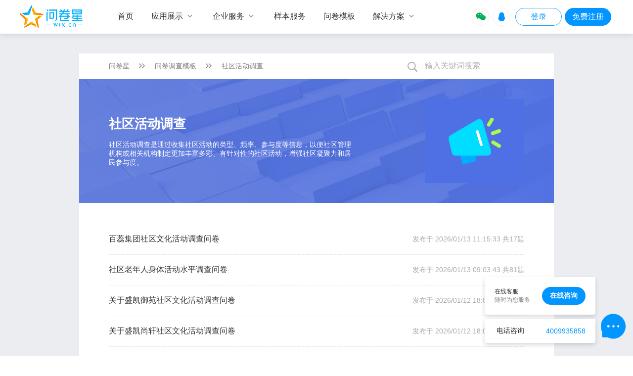

--- FILE ---
content_type: text/html; charset=utf-8
request_url: https://www.wjx.cn/libt/10202.aspx
body_size: 8522
content:

<!DOCTYPE html >
<html >
<head><title>
	社区活动调查_问卷调查模板_问卷星
</title><meta name="keywords" content="问卷调查模板_问卷星" /><meta name="description" content="社区活动调查是通过收集社区活动的类型、频率、参与度等信息，以便社区管理机构或相关机构制定更加丰富多彩、有针对性的社区活动，增强社区凝聚力和居民参与度。" /><meta http-equiv="content-type" content="text/html; charset=UTF-8" /><meta name="renderer" content="webkit" /><meta http-equiv="Cache-Control" content="no-transform" /><meta http-equiv="Cache-Control" content="no-siteapp" /><link rel="stylesheet" type="text/css" href="/newwjx/css/default.css?v=7" /><link rel="stylesheet" type="text/css" href="/css/wjxmaster.css?v=22" /><link href="/wjxUI/src/wjxUI.css?v=14" rel="stylesheet" /><meta name="applicable-device" content="pc" /></head>
<body>
     <script type="text/javascript" src="https://image.wjx.cn/cdn/jquery/1.10.2/jquery.min.js"></script><script type="text/javascript">!window.jQuery&&document.write('<script src="/js/jquery-1.10.2.min.js"><\/script>');</script>
    <script src="/layer/layer.js?v=5971"></script>
    <script type="text/javascript" src="/newwjx/js/modernizr.js"></script>

    <div class="wjxhome__wrapper" id="BS">
        
    <div class="wjxhome__header border">
      <div class="wjxhome__inner">
        <a href="https://www.wjx.cn/" id="ctl00_hrefHome" class="pull-left">
            <img src="/images/index/wjx-logo@2x.png" alt="问卷星,调查问卷模板" width="130" height="48" /></a>
          
          <ul class="wjxhome__menu pull-left">
               <li class="navitem">
                <a class="appear_subnav transition"  href="/">
                    <span>首页</span>
                </a>
            </li>
            <li class="navitem" >
              <a href="javascript:void(0)" id="ctl00_liQCenter" class="appear_subnav transition">
                <span>应用展示</span>
                <i class="transition comIcon">&#xe7a0;</i>
              </a>
              <ul class="subnav subnav_one ">
                <div class="clearfix">
                    <div class="split_title">典型应用</div>
                    <li>
                      <a href="https://www.wjx.cn/app/survey.aspx" id="ctl00_hrefApp1">
                            <img src="//image.wjx.com/images/newimg/index/navi-survey@2x.png" alt="问卷调查">
                            <span>问卷调查 </span>
                    
                          </a>
                    </li>
                    <li>
                      <a href="https://www.wjx.cn/app/exam.aspx" id="ctl00_hrefApp2">
                            <img src="//image.wjx.com/images/newimg/index/navi-test@2x.png" alt="在线考试">
                            <span>在线考试 </span>
                          </a>
                    </li>
                                          <li>
                      <a href="https://www.wjx.cn/app/360staff.aspx" id="ctl00_hrefApp3">
                            <img src="//image.wjx.com/images/newimg/index/navi-360@2x.png" alt="360度评估">
                            <span>360度评估 </span>
                          </a>
                    </li>

                                    <li>
                      <a href="https://www.wjx.cn/app/form.aspx" id="ctl00_hrefApp4">
                            <img src="//image.wjx.com/images/newimg/index/navi-form@2x.png" alt="报名表单,调研公司">
                            <span>报名表单 </span>
                          </a>
                    </li>

                    
                    <li>
                      <a href="https://www.wjx.cn/app/evaluation.aspx" id="ctl00_hrefApp5">
                            <img src="//image.wjx.com/images/newimg/index/navi-measurement@2x.png" alt="360度测评">
                            <span>在线测评 </span>
                          </a>
                    </li>
                    <li class="pull-left">
                      <a href="https://www.wjx.cn/app/vote.aspx" id="ctl00_hrefApp6">
                            <img src="//image.wjx.com/images/newimg/index/navi-vote@2x.png" alt="市场调研,在线投票">
                            <span>在线投票 </span>
                          </a>
                    </li>
                    <li class="pull-left">
                      <a  href="https://www.wjx.cn/app/themehtml/wjxReceivePayment.aspx" enableviewstate="false">
                            <img src="//image.wjx.com/images/newimg/index/payment@2x.png" alt="收款">
                            <span>收款</span>
                          </a>
                    </li>
                    <li class="pull-left">
                      <a  href="https://www.wjx.cn/app/themehtml/wjxyuyue.aspx" enableviewstate="false">
                            <img src="//image.wjx.com/images/newimg/index/reservation@2x.png" alt="预约">
                            <span>预约</span>
                          </a>
                    </li>
                </div>
                  <div class="clearfix">
                      <div class="split_title">更多应用</div>
                      <li class="pull-left" >
                          <a class="border_none" href="https://www.wjx.cn/app/themehtml/addressbook.aspx" >
                              <img src="//image.wjx.com/images/newimg/index/navi-addressbook@2x.png" alt="通讯录">
                              <span>通讯录</span>
                          </a>
                      </li>
                      <li class="pull-left" >
                          <a class="border_none" href="https://www.wjx.cn/app/themehtml/externalcontacts.aspx" >
                              <img src="//image.wjx.com/images/newimg/index/navi-contacts@2x.png" alt="联系人">
                              <span>联系人</span>
                          </a>
                      </li>
                      <li>
                          <a href="https://www.wjx.cn/Help/Help.aspx?helpid=617&h=1" id="ctl00_hrefJielong">
                              <img src="//image.wjx.com/images/newimg/index/navi-solitaire@2x.png" alt="市场调查公司,打卡接龙">
                              <span>打卡接龙</span>
                          </a>
                      </li>
                      <li>
                          <a href="/app/360check.aspx" id="ctl00_hrefApp8">
                              <img src="//image.wjx.com/images/newimg/index/navi-talent@2x.png" alt="人才盘点">
                              <span>人才盘点</span>
                          </a>
                      </li>
                       <li class="ty_manage">
                            <a href="/app/ygExperience.aspx" >
                                <img src="//image.wjx.com/images/newimg/index/ygty.png" alt="市场调查公司,员工体验">
                                <span>员工体验<br>管理</span>
                            </a>
                        </li>
                        <li class="ty_manage">
                            <a href="/app/nps_survey.aspx" >
                                <img src="//image.wjx.com/images/newimg/index/custy.png" alt="市场调研公司排名,客户体验">
                                <span>客户体验<br>管理</span>
                            </a>
                        </li>
                  </div>
              </ul>
            </li>
              <li class="navitem">
              <a href="https://www.wjx.cn/app/themehtml/EnterpriseServices.aspx" id="ctl00_serviceVersion" class="appear_subnav transition">
                <span>企业服务</span>
                <i class="transition comIcon">&#xe7a0;</i>
              </a>
              <ul class="subnav subnav_one subnav_two" style="width:441px;">
                  <div class="clearfix">
                    <div class="split_title">官方版本 <a href="https://www.wjx.cn/app/themehtml/plan.aspx ">版本区别<img src="//image.wjx.com/images/newimg/index/arrow-right@2x.png" width="20"  alt="在线培训考试系统" /></a></div>
                     <li>
                         <a href="https://www.wjx.cn/intro.aspx" id="ctl00_liPrice">
                            <img src="//image.wjx.com/images/newimg/index/navi-enterprise@2x.png" width="36" height="36"  alt="在线考试系统,标准版" >
                            <span>企业<br>标准版</span>
                         </a>
                     </li>
                      <li>
                         <a href="https://www.wjx.cn/wjxenjoy.aspx" id="ctl00_liEnjoy">
                            <img src="//image.wjx.com/images/newimg/index/navi-vip@2x.png" width="36" height="36"  alt="在线考试系统,尊享版" >
                            <span>企业<br>尊享版</span>
                         </a>
                     </li>
                      <li>
                         <a href="https://www.wjx.cn/ultimateEdition.aspx" id="ctl00_liUltimate">
                            <img src="//image.wjx.com/images/newimg/index/navi-ultimate@2x.png" width="36" height="36"  alt="在线考试系统,旗舰版" >
                            <span>企业<br>旗舰版</span>
                         </a>
                     </li>
                      <li style="width:0;border-right:none;margin:0 10px 0 20px;"></li>
                      <li>
                         <a href="https://www.wjx.cn/app/themehtml/private.aspx" id="ctl00_dataSelf">
                            <img src="//image.wjx.com/images/newimg/index/navi-bendihua@2x.png" width="36" height="36"  alt="问卷调查网,本地部署&信创" >
                            <span>本地部署<br>&信创</span>
                         </a>
                     </li>
                   </div>
                  <div id="ctl00_A1" class="clearfix thirdapp_style">
                      <div class="split_title">第三方平台</div>
                      <li>
                         <a href="https://www.wjx.cn/wjxqywx.aspx" id="ctl00_liQywx">
                             <img src="//image.wjx.com/images/newimg/index/navi-wjxlogo@2x.png"  alt="问卷" >
                             <span>问卷星</span>
                             <img src="//image.wjx.com/images/newimg/index/navi-qywx@2x.png" style="width:80px;height:34px;"  alt="问卷星" />
                         </a>
                     </li>
                      <li>
                         <a href="/wjx360qywx.aspx" id="ctl00_liQywx360">
                            <img src="//image.wjx.com/images/newimg/index/navi-360@2x.png" alt="360度评估" >
                            <span>360度评估</span>
                            <img src="//image.wjx.com/images/newimg/index/navi-qywx@2x.png" style="width:80px;height:34px;" alt="360度评估,市场调查" />
                         </a>
                     </li>
                     <li>
                          <a href="/dingtalk.aspx" id="ctl00_liDingtalk" class="active transition">
                            <img src="//image.wjx.com/images/newimg/index/navi-wjxlogo@2x.png" alt="问卷星" >
                            <span>问卷星</span>
                            <img src="//image.wjx.com/images/newimg/index/navi-dingtalk@2x.png" style="width:80px;height:34px;" alt="问卷星,调查" />
                         </a>
                     </li>
                  </div>
                  
              </ul>
            </li>
  
            <li class="navitem">
                <a href="https://www.wjx.cn/sample/service.aspx" id="ctl00_liUseCase" class="active transition">
                    <span>样本服务</span> <span class="line"></span>
                </a>
                <ul class="subnav sample_jcy_navbar">
                    <div class="clearfix">
                        <li>
                            <a  href="/sample/service.aspx" enableviewstate="false">
                                <img src="//image.wjx.com/images/newimg/index/yb-logo@2x.png" alt="问卷调查模板,样本服务" >
                                <span>样本服务</span>
                            </a>
                        </li>
                        <li>
                            <a href="https://www.wjx.cn/app/themehtml/decidewin.aspx" >
                                <img src="//image.wjx.com/images/newimg/index/jcy-logo@2x.png" alt="市场调查,决策鹰" >
                                <span>决策鹰</span>
                            </a>
                        </li>
                    </div>
                </ul>
            </li>
            <li class="navitem">
              <a href="https://www.wjx.cn/newwjx/mysojump/newselecttemplete.aspx" id="ctl00_liCustomer" class="active transition">
                <span>问卷模板</span>
                    <i class="line"></i>
              </a>
            </li>
                <li class="navitem">
              <a href="https://www.wjx.cn/app/themehtml/solution.aspx" id="ctl00_solution" class="appear_subnav transition">
                <span>解决方案</span>
                 <i class="transition comIcon">&#xe7a0;</i>
                  </a>
                <ul class="subnav sample_jcy_navbar">
                    <div class="clearfix">
                        <li>
                            <a  href="https://www.wjx.cn/app/themehtml/solution.aspx" enableviewstate="false">
                                <i class="comIcon">&#xe807;</i>
                                <span>解决方案</span>
                            </a>
                        </li>
                        <li>
                            <a href="https://www.wjx.cn/app/themehtml/CustomerCase.aspx" >
                                <i class="comIcon">&#xe806;</i>
                                <span>客户案例</span>
                            </a>
                        </li>
                    </div>
                </ul>
            </li>
          </ul>
          <ul class="wjxhome__btn pull-right" style="margin-left:0px\0;">
            <li id="ctl00_liWeiXin">
                <a href="/weixinlogin.aspx" class="weixinlogin comIcon">&#xe675;</a>
            </li>
            <li id="ctl00_liQQ" style="margin-right:4px;">
                <a href="/connectnew.aspx" class="qqlogin comIcon">&#xe6ea;</a>
            </li>
            <li id="ctl00_liRegister" class="btn_frame"><a href="https://www.wjx.cn/login.aspx" id="ctl00_hrefLogin" class="transition">
                <span>登录</span>
            </a></li>
            <li id="ctl00_liLogin" class="btn_frame"><a href="https://www.wjx.cn/register/register.aspx?type=1" id="ctl00_hrefReg" class="transition free_register">
                <span style='color: #fff;'>免费注册</span>
            </a></li>
            
          </ul>
      </div>
    </div>
 <div  id="divoutbox" style="padding-top: 68px; margin:0 auto;width:960px">
          
     <link rel="stylesheet" type="text/css" href="/newwjx/css/wjx-formwork.css?v=2" />
    
    <div class="wjxformwork__main">
        <div class="wjxformwork__bg">
            <div class="formwork-label-box clearfix">
                <ul class="formwork-label pull-left clearfix">
                    <li>
                       <a href="https://www.wjx.cn/">问卷星</a>
                       <i class="icon"></i>
                    </li>
                    <li>
                        <a href="/newwjx/mysojump/newselecttemplete.aspx" id="ctl00_ContentPlaceHolder1_hrefTemplate">问卷调查模板</a>
                        <i class="icon"></i>
                    </li>
                    <li>
                        <a href="/libt/10202.aspx" id="ctl00_ContentPlaceHolder1_hrefCurrent">社区活动调查</a>
                    </li>
                </ul>
               
                <div class="serchBox">
                    <img src="/Images/newimg/modeldetail-search.png" alt=""  onclick="search_click('formwork_serch');"/>
                    <span id="placeholder_span">输入关键词搜索</span>
                    <input id="formwork_serch" type="text" value="" onkeypress="return enterclick2(event,'formwork_serch');" />
                </div>
            </div>

            <div class="formwork-top-banner">
                <div>
                     <h1 id="ctl00_ContentPlaceHolder1_hlTitle">社区活动调查</h1>
                     <p id="ctl00_ContentPlaceHolder1_hlDesc">社区活动调查是通过收集社区活动的类型、频率、参与度等信息，以便社区管理机构或相关机构制定更加丰富多彩、有针对性的社区活动，增强社区凝聚力和居民参与度。</p>
                </div>
                <img src="//pubnew.paperol.cn/20230518/103131_16843770925b7jr6B2j4.png" id="ctl00_ContentPlaceHolder1_headImage" class="header-image" />
            </div>

            <div class="formwork-title">
             
              
            </div>
            <div id="ctl00_ContentPlaceHolder1_post_list" class="formwork-copy-box"><ul class='formwork-copy'><li class='clearfix'><a target='_blank' href='/xz/346712950.aspx'>百蕊集团社区文化活动调查问卷</a><div class='formwork-listthum pull-right'><span>发布于&nbsp;2026/01/13 11:15:33</span><span>&nbsp;共17题</span></div></li><li class='clearfix'><a target='_blank' href='/xz/346769851.aspx'>社区老年人身体活动水平调查问卷</a><div class='formwork-listthum pull-right'><span>发布于&nbsp;2026/01/13 09:03:43</span><span>&nbsp;共81题</span></div></li><li class='clearfix'><a target='_blank' href='/xz/346896683.aspx'>关于盛凯御苑社区文化活动调查问卷</a><div class='formwork-listthum pull-right'><span>发布于&nbsp;2026/01/12 18:09:09</span><span>&nbsp;共11题</span></div></li><li class='clearfix'><a target='_blank' href='/xz/346927341.aspx'>关于盛凯尚轩社区文化活动调查问卷</a><div class='formwork-listthum pull-right'><span>发布于&nbsp;2026/01/12 18:08:55</span><span>&nbsp;共11题</span></div></li><li class='clearfix'><a target='_blank' href='/xz/346927286.aspx'>关于盛凯尚府社区文化活动调查问卷</a><div class='formwork-listthum pull-right'><span>发布于&nbsp;2026/01/12 18:08:45</span><span>&nbsp;共11题</span></div></li><li class='clearfix'><a target='_blank' href='/xz/346929061.aspx'>关于盛凯尚居社区文化活动调查问卷</a><div class='formwork-listthum pull-right'><span>发布于&nbsp;2026/01/12 18:07:42</span><span>&nbsp;共11题</span></div></li><li class='clearfix'><a target='_blank' href='/xz/346927229.aspx'>关于盛凯尚苑社区文化活动调查问卷</a><div class='formwork-listthum pull-right'><span>发布于&nbsp;2026/01/12 18:07:24</span><span>&nbsp;共11题</span></div></li><li class='clearfix'><a target='_blank' href='/xz/346888252.aspx'>向南社区2026年家庭教育活动需求调查问卷</a><div class='formwork-listthum pull-right'><span>发布于&nbsp;2026/01/12 15:08:50</span><span>&nbsp;共13题</span></div></li><li class='clearfix'><a target='_blank' href='/xz/346859238.aspx'>欣和社区活动调查问卷</a><div class='formwork-listthum pull-right'><span>发布于&nbsp;2026/01/12 13:36:44</span><span>&nbsp;共10题</span></div></li><li class='clearfix'><a target='_blank' href='/xz/346861817.aspx'>小区（社区）居民活动室建设状况调查问卷</a><div class='formwork-listthum pull-right'><span>发布于&nbsp;2026/01/12 13:09:49</span><span>&nbsp;共22题</span></div></li><li class='clearfix'><a target='_blank' href='/xz/346789706.aspx'>以“仁益学咖”为例的青年参与社区文化活动与社区治理感知相关调查问卷</a><div class='formwork-listthum pull-right'><span>发布于&nbsp;2026/01/11 23:19:25</span><span>&nbsp;共20题</span></div></li><li class='clearfix'><a target='_blank' href='/xz/346767089.aspx'>求是书院一站式学生社区活动满意度调查问卷</a><div class='formwork-listthum pull-right'><span>发布于&nbsp;2026/01/11 14:59:35</span><span>&nbsp;共13题</span></div></li><li class='clearfix'><a target='_blank' href='/xz/346714217.aspx'>以“仁益学咖”为例的青年参与社区文化活动与社区治理感知相关调查问卷</a><div class='formwork-listthum pull-right'><span>发布于&nbsp;2026/01/10 18:27:43</span><span>&nbsp;共16题</span></div></li><li class='clearfix'><a target='_blank' href='/xz/346716601.aspx'>社区室外活动场地适老化调查问卷</a><div class='formwork-listthum pull-right'><span>发布于&nbsp;2026/01/10 17:39:44</span><span>&nbsp;共50题</span></div></li><li class='clearfix'><a target='_blank' href='/xz/346678266.aspx'>幸福街社区“三讲三问”文明实践活动调查问卷</a><div class='formwork-listthum pull-right'><span>发布于&nbsp;2026/01/10 11:38:41</span><span>&nbsp;共10题</span></div></li><li class='clearfix'><a target='_blank' href='/xz/346310738.aspx'>月墅社区亲子情感疗愈小组活动3满意度调查表</a><div class='formwork-listthum pull-right'><span>发布于&nbsp;2026/01/10 11:00:01</span><span>&nbsp;共10题</span></div></li><li class='clearfix'><a target='_blank' href='/xz/346646677.aspx'>苏尼特左旗满都拉图镇人民政府社区党员活动经费项目满意度调查问卷</a><div class='formwork-listthum pull-right'><span>发布于&nbsp;2026/01/09 18:59:06</span><span>&nbsp;共11题</span></div></li><li class='clearfix'><a target='_blank' href='/xz/346631773.aspx'>社区老年活动参与意愿调查问卷（家属版）</a><div class='formwork-listthum pull-right'><span>发布于&nbsp;2026/01/09 16:53:31</span><span>&nbsp;共15题</span></div></li><li class='clearfix'><a target='_blank' href='/xz/346272253.aspx'>1.《社区资源融入幼儿园活动的园家社育人模式构建》调查问卷  教师版</a><div class='formwork-listthum pull-right'><span>发布于&nbsp;2026/01/09 15:47:21</span><span>&nbsp;共12题</span></div></li><li class='clearfix'><a target='_blank' href='/xz/346573977.aspx'>北安社区青少年寒假活动参与意愿调查问卷</a><div class='formwork-listthum pull-right'><span>发布于&nbsp;2026/01/09 14:38:36</span><span>&nbsp;共25题</span></div></li></ul></div>
        </div>
    </div>
    <script>
        var formwork_serch = document.getElementById("formwork_serch");
        var placeholder_span = document.getElementById("placeholder_span");


        function enterclick2(evt, t) {
            evt = window.event || evt;
            if (evt.keyCode == 13) {
                DoSearch(document.getElementById(t).value);
                return false;
            }
            return true;
        }
        var keyword = '';
        var sort = '' || "1";
        var joinCond = '' || "";
        var qcountCond = '' || "";
        var txtInput = document.getElementById('txtInput');
        var qType =1;
        function DoSearch(keyword) {
            formwork_serch.value = ""
            placeholder_span.style.display = "";
            if (keyword) {
                var pattern = /^\d{4,8}$/;
                if (pattern.exec(keyword))
                    window.location.href = "/jq/" + keyword + ".aspx";
                else
                    window.location.href = "/newwjx/mysojump/newselecttemplete.aspx?keyword=" + encodeURIComponent(keyword) + "&sort=" + sort + "&jt=" + joinCond + "&qc=" + qcountCond + "&qt=" + qType;
            }
            else
                window.location.href = '/newwjx/mysojump/newselecttemplete.aspx';
            return false;
        }
        function enterclick2(evt, t) {
            evt = window.event || evt;
            if (evt.keyCode == 13) {
                DoSearch(document.getElementById(t).value);
                return false;
            }
            return true;
        }
        function search_click(t) {
            var textfield = document.getElementById(t);
            DoSearch(textfield.value);
        }



        placeholder_span.onclick = function (e) {
            this.style.display = "none";
            formwork_serch.focus();
        }
        formwork_serch.onblur = function (e) {
            if (formwork_serch.value == "") {
                placeholder_span.style.display = "";
            }
        }



    </script>

        </div>
         <div class="wjxhome__foot"  id="Wfooter" style="">
      <div class="part_one wjxhome__middle">
        <ul class="contactinfo pull-left">
          <li class="logo_foot">
              <a href="https://www.wjx.cn/" id="ctl00_hrefHome2" class="footlogo"><img src="//image.wjx.com/images/logo.png" width="121" height="75" alt="问卷星_不止问卷调查/在线考试" /></a>
          </li>
          <li class="link_way">联系方式</li>
          <li>
            <i class="comIcon">&#xe794;</i>
            <span>400-993-5858</span>
          </li>
          <li>
            <i class="comIcon">&#xe78a;</i>
            <span>cs@wjx.cn</span>
          </li>
            <li class="advertising_cooperatio_code">
                <div class="code_box">
                    <img src="//image.wjx.com/images/newimg/index/advertising_cooperatio_code.png" alt="问卷调查网站,广告合作">
                    <span>广告合作<br>请扫码添加专员</span>
                </div>
                <i class="comIcon">&#xe6b9;</i>
            <span>广告合作</span>
          </li>

        </ul>
        <ul class="content pull-left">
          <li>
            <div class="h3">产品</div>
            <a href="/intro.aspx">企业标准版</a>
            <a href="/wjxenjoy.aspx">企业尊享版</a>
            <a href="/ultimateEdition.aspx">企业旗舰版</a>
               <a href="/sample/service.aspx">样本服务</a>
              
            <a href="/wjxqywx.aspx">企业微信</a>
              
            <a href="https://www.wjx.cn/app/themehtml/highlights.aspx">应用场景</a>
            
          </li>
          <li style="margin-left:90px;">
           <div class="h3">客户</div>
            <a href="https://www.wjx.cn/app/themehtml/customercase.aspx">客户展示</a>
              
            <a href="/newsurveys.aspx">最新问卷</a>
            <a href="https://www.wjx.cn/app/themehtml/wjxnews.aspx" target="_blank">媒体报道</a>
            <a href="https://www.wjx.cn/app/themehtml/wjxReceivePayment.aspx" target="_blank">推荐有礼</a>
          </li>
          <li>
            <div class="h3">支持</div>
            <a href="/html/contactus.aspx">客服中心</a>
            <a href="/help/help.aspx">帮助中心</a>
            
            <a href="https://openapi.wjx.cn/web" target="_blank">开放平台</a>
            <a href="https://www.wjx.cn/app/themehtml/wjxknowledge.aspx" target="_blank">知识库</a>
          </li>
          <li>
            <div class="h3">团队</div>
            <a href="/html/aboutus.aspx">关于我们</a>
            <a href="/app/themehtml/HR.aspx">加入我们 <img class="star" src="//image.wjx.com/images/newimg/index/star.png" alt="问卷调查在线制作,问卷星"></a>
            <a href="/recentupdate.aspx">产品动态</a>
          </li>
        </ul>
        <div class="clearfix"></div>
      </div>
      <div class="part_two clearfix">
          <div class="clearfix wjxhome__middle">
          <div class="pull-left">
            <div class="validation">
            
            <span>
                长沙冉星信息科技有限公司 版权所有&nbsp;&nbsp;&nbsp;&nbsp;ICP证:湘B2-20220508&nbsp;&nbsp;&nbsp;&nbsp;<a href="https://beian.miit.gov.cn" id="ctl00_hrefBeiAn" target="_blank" rel="nofollow">湘ICP备17005436号-1</a>&nbsp;&nbsp;&nbsp;&nbsp;<a href="http://www.beian.gov.cn/portal/registerSystemInfo?recordcode=43019002000245" id="ctl00_hrefGongan" target="_blank" rel="nofollow">湘公网安备 43019002000245号</a>
            </span>
        
            </div>
              <div style="padding-bottom:17px;">
                  网站数据来源于问卷星官方数据库&nbsp;&nbsp;&nbsp;&nbsp;<a href="https://www.wjx.cn/wjx/license.aspx" target="_blank" class="link_grey" >服务协议</a>&nbsp;&nbsp;&nbsp;&nbsp;<a href="https://www.wjx.cn/wjx/license.aspx?type=1" target="_blank" class="link_grey" >隐私条款</a>&nbsp;&nbsp;&nbsp;&nbsp;<a href="/urlreport.aspx?id=0"  target="_blank">举报</a>
              </div>
          </div>
          <div class="pull-right">
                  <a href="/html/gongyi.html" target="_blank"><img src="//image.wjx.com/images/gy.jpg?v=5971" style="height:30px;" /></a>
    


          </div>
        </div>
      </div>
    </div>
           
      <div style="display:none;"><script>var _hmt = _hmt || [];(function() {var hm = document.createElement("script");hm.src = "https://hm.baidu.com/hm.js?21be24c80829bd7a683b2c536fcf520b";var s = document.getElementsByTagName("script")[0]; s.parentNode.insertBefore(hm, s);})();</script></div>
    

        <script type="text/javascript" src="/js/baidutg.js?v=5971"></script>
       
         <script>
             var isLogin =0;
         </script>
</body>
</html>


--- FILE ---
content_type: text/css
request_url: https://www.wjx.cn/css/wjxmaster.css?v=22
body_size: 6218
content:
body{background:#fff;-webkit-font-smoothing:antialiased;min-width:1200px}.wjxhome__wrapper{position:relative;min-height:100%;height:auto!important;height:100%}.wjxhome__middle{width:1200px;margin:0 auto}.wjxhome__header{background-color:#fff;width:100%;position:fixed;top:0;z-index:10000;height:68px;transition:all .5s ease-in-out}.wjxhome__header.border{border-bottom:1px solid #e1e4e5;box-shadow:0 2px 12px 0 rgba(0,60,103,.15);border-color:transparent}.wjxhome__logo{width:130px;height:48px;margin-top:10px;background-image:url(/images/newimg/index/logonew.png);background-size:cover}@media \0screen\,screen\9{.wjxhome__logo{background-image:none}}.wjxhome__inner{width:1200px;margin:0 auto;line-height:66px}.wjxhome__menu{margin-left:40px}.wjxhome__menu>li{margin-right:28px}.wjxhome__menu li{position:relative;float:left}.wjxhome__menu li.navitem:first-child{z-index:5}.wjxhome__menu li.navitem{z-index:4}.wjxhome__menu a{font-size:16px;color:#333;display:block}.topNav{background-color:#fff!important;border-bottom:1px solid #f0f1f2}.wjxhome__menu a .line{display:none;position:absolute;left:0;right:0;height:2px;background-color:#ff941a}.wjxhome__menu a:hover{color:#ff941a}.wjxhome__menu a:hover .line{display:none}.appear_subnav i{display:inline-block;font-size:20px;width:20px;height:20px;line-height:18px;vertical-align:middle;font-weight:400;color:#8c8c8c}.wjxhome__btn li{float:left;line-height:68px}.wjxhome__btn a{font-size:16px;color:#4d4d4d;display:block;line-height:68px;text-align:center;margin-right:6px}.wjxhome__btn .qqlogin,.wjxhome__btn .weixinlogin{height:36px;width:36px;margin-top:16px;line-height:34px;font-size:24px;border-radius:18px;border:1px solid #f0f0f0;color:#0095ff;background:rgba(255,255,255,.1)}.wjxhome__btn .weixinlogin{color:#01ad56}.wjxhome__btn .qqlogin:hover{color:#fff;background:#0095ff}.wjxhome__btn .weixinlogin:hover{color:#fff;background:#01ad56}.wjxhome__btn .btn_frame a{width:94px;height:36px;border-radius:18px;border:1px solid #1ea0fa;text-align:center;line-height:34px;font-size:16px;color:#1ea0fa;margin-top:16px;background:rgba(255,255,255,.1)}.wjxhome__btn .btn_frame a:hover{background:#0095ff;color:#fff}.wjxhome__btn .btn_frame .free_register{background:#0095ff;border-color:#0095ff}.wjxhome__btn .btn_frame .free_register:hover{background:#007ed9;border-color:#007ed9}.wjxhome__btn a.transitionnew{width:120px;height:36px;line-height:36px;border-radius:2px;font-size:16px;background:#0095ff;border-radius:18px}.wjxhome__btn a.transitionnew span{padding:0}.btn_frame a:hover{background-color:#0095ff;color:#fff}.wjxhome__btn .btn_solid a,.wjxhome__btn a.transitionnew{background-color:#0095ff;color:#fff}.wjxhome__btn .btn_solid a{width:82px}.btn_solid a:hover,.wjxhome__btn a.transitionnew:hover{border:1px solid #007ed9;background-color:#007ed9}.login-btn{color:#fff!important;background-color:#1ea0fa;border:1px solid #1ea0fa}.login-btn:hover{color:#1ea0fa!important;background-color:#fff!important}.register-btn{color:#1ea0fa!important;background-color:#fff;border:1px solid #1ea0fa}.register-btn:hover{color:#fff!important;background-color:#1ea0fa!important}.qq-btn{display:block;width:40px!important;height:40px;margin-top:-5px;background-image:url("//image.wjx.com/images/newimg/index/icon.png");background-position:-100px 0}.qq-btn:hover{background-position:0 -50px}.wechat-btn{display:block;width:40px!important;height:40px;margin-top:-5px;background-image:url("//image.wjx.com/images/newimg/index/icon.png");background-position:-150px 0}.wechat-btn:hover{background-position:-50px -50px}.survey{border-bottom:2px solid #ff941a}.survey b,.survey span{color:#ff941a}.survey i{background-image:url(//image.wjx.com/images/newimg/wjx-survey_vote/index/arrow_selected.png)}.navitem:hover .appear_subnav span,.navitem:hover>a span,.wjxhome__wrapper .survey span{color:#0095ff;font-weight:600}.subnav{-webkit-box-shadow:0 6px 12px rgba(0,0,0,.16);box-shadow:0 6px 12px rgba(0,0,0,.16);background-color:#fff;border:1px solid #e1e4e5;border-radius:6px;position:absolute;top:66px;display:none;z-index:99}.subnav_one{width:702px}.subnav_two{width:303px;overflow:hidden}.wjxhome__menu .subnav a{font-size:12px;color:#262626}.wjxhome__menu .subnav_one a{padding:9px 0;line-height:normal;margin:14px 0;border-right:1px solid #e5e5e5;text-align:center}.wjxhome__menu .subnav_one li:last-child a{border-right:none}.subnav_one span{position:relative;display:block;margin-top:7px;-moz-transition:all .2s ease-in;-webkit-transition:all .2s ease-in;-o-transition:all .2s ease-in;transition:all .2s ease-in;font-size:13px}.wjxhome__menu .subnav_one a:hover em,.wjxhome__menu .subnav_two a:hover em{display:inline-block}.wjxhome__menu .subnav_one .border_none{border-right:none}.subnav a:hover span{font-weight:500;color:#262626}.navitem:hover .appear_subnav{color:#ff941a}.navitem:hover .appear_subnav i,.wjxhome__wrapper .survey i{color:#007ed9;background:0 0}.navitem:hover .subnav{display:block}.navitem .subnav li{width:100px}.navitem .subnav em{display:none}.subthird_list{text-align:center;line-height:28px;color:grey;background:#eef7ff;height:28px}.subthird_list span{display:inline}.subthird_list li:first-child{width:200px;border-right:1px solid #fff}.wjxhome__menu .third_list_ul>li a{padding:19px 0;margin:0;border-color:#eef7ff}@media (min-width:1206px){.wjxhome__inner{width:1204px}.wjxhome__menu{margin-left:70px}.wjxhome__menu>li{margin-right:36px}}@media (min-width:1600px){.wjxhome__inner{width:1500px}}@media \0screen\,screen\9{.wjxhome__inner{width:1000px}}.btn,.transition{transition:all .3s ease 0s;-moz-transition:all .3s ease 0s;-webkit-transition:all .3s ease 0s;-o-transition:all .3s ease 0s}.background_white{background-color:#fff}.background_gray{background-color:#f5f8fa}#divoutbox{padding-bottom:340px}.wjxhome__foot{background-color:#0e1b2d;position:absolute;bottom:0;width:100%;height:366px;clear:both}.wjxhome__foot .part_one{padding:74px 0 40px 0;border-bottom:1px solid rgba(255,255,255,.2)}.wjxhome__foot .contactinfo{margin-right:410px}.wjxhome__foot .contactinfo .logo_foot{margin:0 0 10px 0}.wjxhome__foot .contactinfo .footlogo{width:121px;height:75px;margin-top:10px;display:inline-block}@media \0screen\,screen\9{.wjxhome__foot .contactinfo .footlogo{background-image:none}}.wjxhome__foot .contactinfo li{margin:0 0 6px 10px}.wjxhome__foot .contactinfo img{margin-bottom:4px}.wjxhome__foot .contactinfo span{font-size:14px;color:#aaafb4;margin-left:8px}.wjxhome__foot .content li{float:left;margin-left:100px}.wjxhome__foot .content .h3,.wjxhome__foot .content h3{font-size:14px;font-weight:700;color:rgba(255,255,255,.5);margin:0 0 8px 0;line-height:20px;color:#868d96}.wjxhome__foot .content a{display:block;font-size:14px;color:#aaafb4;margin-bottom:4px;line-height:26px;transition:all .2s ease-in 0s;-moz-transition:all .2s ease-in 0s;-webkit-transition:all .2s ease-in 0s;-o-transition:all .2s ease-in 0s}.wjxhome__foot .content a:hover{color:#ff941a}.wjxhome__foot .star{margin:0 0 4px 2px}.wjxhome__foot .part_two{position:relative;z-index:10;background-color:#0e1b2d}.wjxhome__foot .validation{color:rgba(255,255,255,.3);position:relative;line-height:22px;font-size:13px;margin-bottom:2px;padding-top:18px}.wjxhome__foot .validation a,.wjxhome__foot .validation+div,.wjxhome__foot .validation+div a{color:#565f6c;font-size:13px;line-height:22px}.wjxhome__foot .part_two h4{color:#7a7d80;display:inline-block}.wjxhome__foot .part_two img{margin:25px 0 4px 10px}.wjxhome__foot .part_two em{color:#404142;border-top:8px solid #494b4c;border-right:11px solid #494b4c;border-left:11px solid #494b4c;border-bottom:8px solid #404142;position:absolute;top:-16px;left:484px}.wjxhome__360,.wjxhome__evaluation,.wjxhome__form,.wjxhome__survey,.wjxhome__test,.wjxhome__vote{height:560px}.application_box .application_pic{position:absolute;top:120px;opacity:0}.wjxhome__360 .application_pic,.wjxhome__evaluation .application_pic,.wjxhome__survey .application_pic{left:0}.wjxhome__form .application_pic,.wjxhome__test .application_pic,.wjxhome__vote .application_pic{right:0}.wjxhome__menu .navitem.current .appear_subnav{color:#ff941a}.wjxhome__menu .navitem.current .appear_subnav i{background-image:url(//image.wjx.com/images/newimg/wjx-survey_vote/index/arrow_selected.png)}.wjxhome__menu .current-active{border-bottom:2px solid #ff941a}.wjxhome__rocket-box{display:none;position:fixed;bottom:150px;right:10px;width:60px;height:91px;cursor:pointer;z-index:99}.wjxhome__rocket{width:100%;height:57px;background:url("//image.wjx.com/images/newimg/index/top_gray.png") no-repeat center}.wjxhome__rocket-box.hover .wjxhome__rocket{background-image:url("//image.wjx.com/images/newimg/index/top_blue.png")}.wjxhome__rocket-box.hover .wjxhome__rocket-top{display:none}.wjxhome__rocket-top{width:100%;height:24px;font-size:12px;color:#fff;line-height:2;margin-top:10px;text-transform:uppercase;background-color:#afb1b3}.wjxhome__banner{position:relative;background:url(//image.wjx.com/images/index/wjx-banner-pc.jpg?v=2) no-repeat center;background-size:cover;text-align:center;height:900px}.wjxhome__banner .h1_tit,.wjxhome__banner h1{font-size:60px;font-weight:500;color:#fff}.wjxhome__banner h1{line-height:70px}.wjxhome__banner .light{font-weight:lighter}.wjxhome__banner .h2{margin:14px 0 40px 0;font-size:18px;color:#8ec0f9;line-height:25px}.wjxhome__banner .emphasize{color:#ffcf7a;font-weight:700;font-size:32px}.wjxhome__banner .markey-serve{font-size:22px;line-height:62px;border:none;width:180px;height:62px;background:#00cf87;border-radius:4px;font-size:22px;font-weight:500;color:#fff;display:inline-block;vertical-align:middle}.wjxhome__banner .btn_free:hover{background:#ffb738}.wjxhome__banner--word{position:absolute;top:45%;left:50%;margin-top:-180px;margin-left:-281.5px}.wjxhome__banner--word h1 span{display:inline-block;vertical-align:middle}.wjxhome__banner--star{position:absolute;top:-52px;left:463px;width:140px;height:140px;background:url("//image.wjx.com/images/newimg/index/light.png") no-repeat}.wjxhome__banner .btn_free{font-size:22px;line-height:62px;border:none;width:180px;height:62px;background:#ffdb9c;border-radius:4px;font-size:22px;font-weight:500;color:#7c5714;vertical-align:middle}.gradual_word{padding:14px 0;line-height:70px}.gradual_word span{display:inline-block}.gradual_word_box{height:98px;overflow:hidden}.gradual_word_transform{position:relative}.wjxhome__new-bg{position:absolute;left:0;right:0;bottom:0;height:80px;-moz-opacity:.6;opacity:.6;background-color:#001a33}.wjxhome__new{position:fixed;left:0;right:0;top:0;height:40px;background:#eaf2ff;z-index:9999}.wjxhome__new>div{width:1200px;margin:0 auto;position:relative}.wjxhome__new .inner{width:946px;margin:0 auto;display:flex;align-items:center;justify-content:center}.wjxhome__new h1{font-size:26px;line-height:80px}.wjxhome__new p{font-size:14px;color:#333;line-height:40px}.wjxhome__new i{font-size:16px;color:#ff9400;line-height:40px;margin:0 12px}.wjxhome__new .btn_new{font-size:14px;color:#005eff;line-height:40px;border:none}.wjxhome__new .btn_new:hover{background:#ff941a;color:#fff}.wjxhome__new .close_wjxnew{position:absolute;right:0;color:#333;line-height:20px;top:10px;cursor:pointer}.btn-solid{font-size:16px;color:#fff;padding:0 23px;line-height:38px;border:none;border-radius:6px}.btn_blue{background-color:#1ea0fa}.btn_blue:hover{background-color:#0086e5;color:#fff}.btn_orange{background-color:#ff941a}.btn_orange:hover{background-color:#ff7f00;color:#fff}.background_white{background-color:#fff}.background_gray{background-color:#f5f8fa}.application_box{position:relative;padding:92px 0}.wjxhome__copy .h2,.wjxhome__copy h2{position:absolute;top:30px;left:0;width:100%;font-size:26px;opacity:0}.wjxhome__copy .h3{position:absolute;top:80px;left:0;width:100%;font-size:16px;color:grey;line-height:24px;opacity:0}.wjxhome__copy .features{position:absolute;top:160px;left:0;width:100%;margin-bottom:16px;opacity:0}.wjxhome__form .wjxhome__copy .features{top:100px}.wjxhome__copy .btn{position:absolute;top:245px;left:0;opacity:0}.wjxhome__copy .features li{margin-bottom:14px;overflow:hidden}.wjxhome__copy .features span{float:left;font-size:16px;color:grey;line-height:20px}.wjxhome__copy .features i{float:left;background-image:url(//image.wjx.com/images/newimg/index/tick_gray.png);width:20px;height:20px;line-height:inherit;margin-right:10px}.wjxhome__copy .features_two{margin-left:90px}.distance_one{position:relative;margin-top:50px;width:50%}.distance_two{position:relative;margin-top:60px;width:50%}.distance_three{position:relative;margin-top:66px;width:50%}.distance_four{position:relative;margin-top:76px;width:50%}.wjxhome__copy .features .icon_money i{background-image:url(//image.wjx.com/images/newimg/index/money_gray.png)}.wjxhome__copy .features .icon_money span{text-decoration:underline}.wjxhome__copy .features .icon_money:hover i{background-image:url(//image.wjx.com/images/newimg/index/money_blue.png)}.wjxhome__copy .features .icon_money:hover span{color:#1ea0fa}.wjxhome__user{text-align:center;margin:120px 0}.wjxhome__user h2{font-size:28px}.wjxhome__user .h3{font-size:16px;margin-top:16px;color:grey}.wjxhome__user h3 a{text-decoration:underline;color:grey}.wjxhome__user h3 a:hover{color:#1ea0fa}.wjxhome__user .pic__box{margin:36px 0 19px 0}.wjxhome__user .wjxhome__field{width:980px;margin:0 auto;position:relative}.wjxhome__user .wjxhome__field li{float:left;width:140px;border-top:1px solid #ccc}.wjxhome__user .wjxhome__field a{display:block;line-height:68px;border-top:3px solid #fff}.wjxhome__user .wjxhome__field span{display:inline-block;padding-left:5px;color:#999;font-size:20px}.wjxhome__user .wjxhome__field i{display:inline-block;height:28px;vertical-align:middle;margin-bottom:5px}.wjxhome__user .wjxhome__field .blue{color:#1ea0fa}.wjxhome__user .wjxhome__field .line_blue{border-top:1px solid #1ea0fa}.wjxhome__user .wjxhome__field .block_blue{margin-top:-1px;border-top:4px solid #1ea0fa}.wjxhome__user .wjxhome__field .block_blue span{color:#1ea0fa}.college i{background-image:url(//image.wjx.com/images/newimg/index/college_gray.png);width:32px}.internet i{background-image:url(//image.wjx.com/images/newimg/index/internet_gray.png);width:28px}.car i{background-image:url(//image.wjx.com/images/newimg/index/car_gray.png);width:34px}.retail i{background-image:url(//image.wjx.com/images/newimg/index/retail_gray.png);width:32px}.consult i{background-image:url(//image.wjx.com/images/newimg/index/consult_gray.png);width:28px}.science i{background-image:url(//image.wjx.com/images/newimg/index/science_gray.png);width:28px}.financial i{background-image:url(//image.wjx.com/images/newimg/index/financial_gray.png);width:28px}.college .block_blue i{background-image:url(//image.wjx.com/images/newimg/index/college_blue.png);width:32px}.internet .block_blue i{background-image:url(//image.wjx.com/images/newimg/index/internet_blue.png);width:28px}.car .block_blue i{background-image:url(//image.wjx.com/images/newimg/index/car_blue.png);width:34px}.retail .block_blue i{background-image:url(//image.wjx.com/images/newimg/index/retail_blue.png);width:32px}.consult .block_blue i{background-image:url(//image.wjx.com/images/newimg/index/consult_blue.png);width:28px}.science .block_blue i{background-image:url(//image.wjx.com/images/newimg/index/science_blue.png);width:28px}.financial .block_blue i{background-image:url(//image.wjx.com/images/newimg/index/financial_blue.png);width:28px}.wjxhome__user .btn_understand{font-size:18px;line-height:42px;padding:0 30px;margin:38px 0 10px 0}.wjxhome__user .text{display:block;color:#1ea0fa;font-size:14px;text-decoration:underline}.wjxhome__user .text:hover{color:#0086e5}.wjxhome__foot .part_two em{color:#404142;border-top:8px solid #494b4c;border-right:11px solid #494b4c;border-left:11px solid #494b4c;border-bottom:8px solid #404142;position:absolute;top:-16px;left:484px}.nav-header{background-color:#0078c8;color:#fff;font-size:14px}.nav-header .nav-wrapper{color:#30a6f5}.nav-header .nav-wrapper .hd-title{font-size:24px;font-style:normal;line-height:80px;color:#fff}.nav-wrapper .dif-search-tab li{color:#a3d5ff}.nav-wrapper .dif-search-tab .activeTab{color:#fff}.nav-wrapper .dif-search-tab .activeTab i{background:#c2e5ff}.swiper-container{width:100%;height:100%}.template_item{width:250px;height:324px;background:#fff;box-shadow:0 4px 20px -1px #efefef;border-radius:8px}.template_item dt{font-size:22px;line-height:28px;font-weight:500;color:#000;padding:38px 30px 18px;text-align:left}.template_item dt a{color:#000!important}.template_item dd{height:32px;line-height:32px;padding:0 30px}.template_item dd a{display:inline-block;font-size:16px;color:#666;overflow:hidden;width:190px;text-overflow:ellipsis;white-space:nowrap;line-height:32px}.template_item dd a:hover{color:#1ea0fa}.template_item .last_dd{padding-top:16px}.template_item .last_dd a{font-size:16px;color:#0095ff;text-align:left;display:flex;align-items:center}.template_item .last_dd a i,.wjx_index_btn .btn_blue i{font-size:20px;margin:0 0 4px 2px}.wjx_index_btn .btn_blue i{font-size:24px;margin:0 0 4px 6px}.template_item .last_dd a span,.wjx_index_btn .btn_blue span{position:relative;left:2px;top:-2px}.wjx_index_btn .btn_blue{line-height:56px;border-radius:2px;padding:0 25px;font-size:20px;background:#0095ff;color:#fff}.wjxhome_template .slider_wrap{width:1096px}.slider_wrap{width:1020px;margin:30px auto;position:relative}.swiper-container{padding:30px 15px!important}.slider_wrap .swiper-button-next,.slider_wrap .swiper-button-prev{margin-top:-35px;width:40px;height:40px;line-height:40px;background:#f1f1f1;border-radius:20px;color:#666}.slider_wrap .swiper-button-next i,.slider_wrap .swiper-button-prev i{font-size:28px}.slider_wrap .swiper-button-prev{left:-50px}.slider_wrap .swiper-button-next{right:-50px}.slider_wrap .swiper-button-prev:focus{border:none}@media screen and (min-width:0\0) and (min-resolution:.001dpcm){.swiper-wrapper{width:1060px!important}.swiper-slide{margin-right:16px!important}.slider_wrap .swiper-button-next,.slider_wrap .swiper-button-prev{display:none}}@media all and (-ms-high-contrast:none){.slider_wrap .swiper-button-next,.slider_wrap .swiper-button-prev{display:block}.swiper-slide{margin-right:16px!important}.swiper-slide,::-ms-backdrop{margin-right:30px!important}}.advertising_cooperatio_code{position:relative}.advertising_cooperatio_code .code_box{display:none;position:absolute;top:-190px;left:-15px;width:144px;height:188px;z-index:100;background-color:#fff;padding:10px;border-radius:3px;text-align:center}.advertising_cooperatio_code .code_box span{font-size:12px;font-weight:400;color:#4e4e4e;line-height:17px}.advertising_cooperatio_code:hover .code_box{display:block}.wjxhome__wrapper .subnav_one{width:590px;box-shadow:0 2px 8px 0 rgba(0,0,0,.15);border-radius:0 0 8px 8px;padding-bottom:30px}.wjxhome__wrapper .navitem .subnav{left:-30px}.wjxhome__wrapper .navitem .subnav li{width:78px;height:96px;border-radius:2px;border:1px solid #f6f6f6;margin-left:10px}.wjxhome__wrapper .navitem .subnav li:hover{box-shadow:0 2px 10px 0 rgba(0,60,103,.1)}.wjxhome__wrapper .wjxhome__menu .subnav_one a{margin:10px 0;padding:6px 0}.wjxhome__wrapper .wjxhome__menu .subnav_one a{border-right:none}.wjxhome__wrapper .wjxhome__inner .subnav li img{width:38px}.wjxhome__wrapper .split_title{font-size:13px;margin-bottom:6px;color:#8c8c8c;line-height:18px;margin-top:24px;margin-left:10px}.wjxhome__wrapper .subnav_one>div{margin:0 28px 0 18px}.wjxhome__wrapper .navitem .subnav_two li{height:104px}.wjxhome__wrapper .wjxhome__menu .subnav_two a{margin:7px 0}.wjxhome__wrapper .wjxhome__inner .thirdapp_style li img{width:30px;height:30px}.wjxhome__wrapper .wjxhome__menu .thirdapp_style li{height:97px}.wjxhome__wrapper .wjxhome__menu .thirdapp_style a{margin:0;padding:9px 0 0 0}.wjxhome__wrapper .wjxhome__menu .thirdapp_style span{margin:4px 0 1px}.wjxhome__wrapper .wjxhome__menu .subnav_two .split_title a{font-size:12px;color:#007ed9;line-height:19px;padding:0;margin:0 10px;display:inline-block}.wjxhome__wrapper .navitem:hover .appear_subnav{color:#333}.wjxhome__wrapper .survey{border-bottom:none}.survey span{color:#333}.wjxhome__wrapper .wjxhome__menu .ty_manage a{margin-top:8px}.subnav_one .ty_manage span{margin-top:4px}.nine-box li>div{width:100%}.nine-box li>div img{border-radius:2px}.nine-box ul{display:flex;flex-wrap:wrap;width:1200px;margin:0 auto}.nine-box li img{width:76px}.nine-box li{width:calc(33.33% - 10px);text-align:center;background-color:#fff;padding:45px 0;margin-bottom:15px;float:left}.nine-box li:hover{box-shadow:0 0 14px 4px rgba(204,204,204,.21)}.nine-box li:nth-child(3n-1){margin:0 15px 15px}.nine-box li:nth-child(3n){margin-right:0}.nine-box li h3{font-size:26px;font-weight:500;color:#1a1a1a;line-height:37px;margin:14px 0 8px}.nine-box li p{font-size:16px;color:#999;line-height:22px}.create_third_step h2,.nine-box h2{font-size:44px;font-weight:600;color:#000;line-height:62px;text-align:center;margin:120px 0 40px}.more_app{text-align:center}.more_app a{width:198px;height:40px;border:1px solid #e5e5e5;font-size:16px;color:grey;line-height:38px;display:inline-block;margin-top:40px}.create_third_step{position:relative;margin-top:100px;border-top:1px solid #f5f5f5;overflow-x:hidden}.step_head_tab ul{width:710px;margin:0 auto;background:#f6f9ff;height:60px;padding-top:4px}.step_head_tab ul li{width:231px;height:52px;line-height:52px;text-align:center;background:#fff;margin-right:4px;font-size:20px;color:#000;float:left;cursor:pointer}.step_head_tab ul li:first-child{margin-left:4px}.step_head_tab ul li i{color:#0095ff;font-size:20px;margin-right:5px}.create_step_temp{width:1200px;margin:0 auto 150px;position:relative;z-index:1}.create_step_temp .step_img_list{width:770px;height:560px}.create_step_temp img{width:770px;display:none;max-height:560px}.create_step_temp li{width:370px;height:60px;background:#fafafa;line-height:60px;font-size:18px;color:#000;margin-bottom:12px;text-align:left;cursor:pointer;display:flex;align-items:center}.create_step_temp li:hover{background:#fff;line-height:58px;border:1px solid #dfdfdf}.create_step_temp li.curshow{width:370px;height:60px;background:#fff;line-height:58px;border-radius:4px;border:1px solid #dfdfdf;font-weight:600}.create_step_temp h3{font-size:44px;font-weight:500;color:#000;line-height:62px;margin-bottom:30px}.create_step_temp li i{margin:0 12px 0 20px;font-size:24px;color:#646566;height:30px;width:30px;display:inline-block;line-height:30px;text-align:center;border-radius:6px}.create_step_temp li.curshow i{color:#fff;background:#0086ff}.step_num{background:url(//image.wjx.com/images/Index/sucai-left@2x.png) no-repeat center;background-size:cover;width:120px;height:73px;padding:18px 0 0 13px;font-size:28px;color:#000;margin-top:57px}.step_num b{font-size:38px;font-weight:600}.bg_add_box{overflow-x:hidden}.shitbg1{position:absolute;top:787px;width:565px;height:562px;left:-244px;background:url(//image.wjx.com/images/Index/left-bg1.png) no-repeat center;background-size:contain}.shitbg2{position:absolute;top:195px;width:768px;height:768px;left:unset;right:-175px;background:url(//image.wjx.com/images/Index/right-bg1.png) no-repeat center;background-size:contain}.shitbg3{position:absolute;top:3680px;width:563px;height:734px;left:0;background:url(//image.wjx.com/images/Index/left-bg2.png) no-repeat center;background-size:contain}.shitbg4{position:absolute;top:1942px;width:565px;height:562px;right:-129px;background:url(//image.wjx.com/images/Index/left-bg1.png) no-repeat center;background-size:contain}.shitbg5{position:absolute;top:4490px;width:563px;height:734px;right:0;background:url(//image.wjx.com/images/Index/right-bg2.png) no-repeat center;background-size:contain}.special_second_temp{text-align:right}.special_second_temp .step_num{display:inline-block;transform:rotate(180deg)}.special_second_temp .step_num>div{transform:rotate(180deg)}.wjxques_template{position:relative;z-index:1}.version_vs_block h2,.wjxhome__user_new h2,.wjxques_template h2{font-size:44px;font-weight:600;color:#000;line-height:62px;padding:30px 0 10px;text-align:center}.version_vs_block h3,.wjxhome__user_new h3,.wjxques_template h3{font-size:20px;color:#666;line-height:28px;text-align:center;margin-bottom:60px}.version_vs_block img{width:46px;margin-bottom:20px}.version_vs_block li{width:285px;height:382px;display:flex;flex-direction:column;padding:42px 0 0 44px;float:left;margin-left:20px}.version_vs_block li:first-child{margin-left:0}.version_vs_block li.free_version{background:url(//image.wjx.com/images/Index/free-bg@2x.png) no-repeat center;background-size:contain}.version_vs_block li b{font-size:28px;font-weight:500;color:#333;line-height:40px;margin-bottom:4px}.version_vs_block li h4{font-size:16px;color:grey;line-height:22px;margin-bottom:40px}.version_vs_block li>div b{font-size:36px;font-weight:500;color:#333}.version_vs_block li>div{font-size:16px;padding:5px 0;margin-bottom:17px}.version_vs_block li a{width:201px;line-height:54px;background:#282e44;border-radius:2px;font-size:18px;color:#fff;text-align:center;display:block}.enterprise_version{background:url(//image.wjx.com/images/Index/enterprise-bg@2x.png) no-repeat center;background-size:contain}.version_vs_block .enterprise_version a{background:#ff9d22;color:#fff}.zunxiang_version{background:url(//image.wjx.com/images/Index/vip-bg@2x.png) no-repeat center;background-size:contain}.version_vs_block .zunxiang_version a{background:#a37d57;color:#fff}.flagship_version{background:url(//image.wjx.com/images/Index/flagship-bg@2x.png) no-repeat center;background-size:contain}.version_vs_block{position:relative;z-index:1}.version_vs_block .flagship_version a{background:#7979da;color:#fff}.version_vs_block ul{width:1200px;margin:0 auto}.wjxhome__user_new{position:relative;z-index:1}.wjxhome__user_new .pic__box img{width:233px;margin-right:8px;margin-bottom:18px;max-height:68px}.wjxhome__user_new .pic__box img:nth-child(5n){margin-right:0}.wjxhome__user_new .pic__box{width:1200px;margin:0 auto}.free_use_bottom{background:linear-gradient(180deg,#fff 0,#e2efff 100%);padding:80px 0 150px}.free_use_bottom>div{margin:50px auto 0;background:url(//image.wjx.com/images/Index/down-banner@2x.png) no-repeat center;background-size:contain;width:1200px;height:314px;text-align:center}.free_use_bottom p{font-size:40px;font-weight:500;color:#fff;line-height:56px;padding-top:80px;margin-bottom:34px}.free_use_bottom a{width:180px;height:62px;line-height:62px;background:#fff;border-radius:4px;text-align:center;font-size:22px;color:#0d57eb;display:inline-block}.bg_add_box{position:relative}.step_head_tab.stepscrollfix{position:fixed;top:68px;left:0;right:0;background:rgba(255,255,255,.6);-webkit-backdrop-filter:blur(20px);backdrop-filter:blur(20px);z-index:3;height:80px;display:-webkit-flex;display:-ms-flexbox;display:flex;padding:0;-webkit-transition:.5s top ease;transition:.5s top ease}.stepscrollfix ul{margin:14px auto}.fixstepbox{height:10px}.create_step1{margin-top:60px}.single_split_line{width:2px;height:53px;background:#fff;margin:0 20px -8px 4px}.add_wx_price{color:#262626;font-size:14px;line-height:20px;text-align:center;margin-top:20px}.contactinfo .link_way{font-size:14px;line-height:20px;margin-bottom:10px!important;color:rgba(255,255,255,.5)}.wjxhome__foot .contactinfo li i{color:#aaafb4}.survey-mode_tit{position:relative;z-index:1;background-image:linear-gradient(to bottom,#fff 0,#eff6ff 100%)}.survey-mode_tit li{width:289px;height:312px;margin-left:14px;float:left;position:relative;margin-bottom:14px;cursor:pointer}.survey-mode_tit li:nth-child(4n+1){margin-left:1px}.survey-mode_tit li .survey_bg_img{position:absolute;width:100%;height:100%}.survey-mode_tit ul{width:1200px;margin:60px auto 100px;padding-bottom:130px}.survey-mode_tit li>a{position:relative;z-index:1;padding-top:36px;display:block;height:100%}.survey-mode_tit li>a img{width:34px;height:34px;margin-left:30px}.survey-mode_tit li h3{font-size:24px;font-weight:600;color:#fff;line-height:33px;margin:10px 0 16px 30px}.survey-mode_tit li span{font-size:14px;color:#fff;line-height:20px;display:block;padding:0 30px}.survey-mode_tit h2{font-size:44px;font-weight:600;color:#000;line-height:62px;text-align:center}.survey-mode_tit li i{position:absolute;font-size:26px;bottom:30px;left:30px;color:#fff;z-index:1}.survey-mode_tit li:hover{transform:translateY(-10px);transition:.3s all}.wjxhome__wrapper .sample_jcy_navbar{width:136px;height:126px;background:#fff;box-shadow:0 2px 8px 0 rgba(0,0,0,.15);border-radius:2px;padding-top:6px}.wjxhome__wrapper .navitem .sample_jcy_navbar li{height:38px;line-height:38px;align-items:center;padding:0 14px;font-size:16px;color:#262626;width:100%;border:none;margin-left:0}.wjxhome__wrapper .navitem .sample_jcy_navbar li:hover{background:#e5f6ff;box-shadow:none}.wjxhome__wrapper .navitem .sample_jcy_navbar li img{margin-right:6px;width:28px;height:28px}.wjxhome__wrapper .navitem .sample_jcy_navbar li i{font-size:22px;margin-right:6px;color:#0095ff}.wjxhome__menu .navitem .sample_jcy_navbar a{width:100%;display:flex;align-items:center;font-size:16px}

--- FILE ---
content_type: text/css
request_url: https://www.wjx.cn/newwjx/css/wjx-formwork.css?v=2
body_size: 1110
content:
.wjxhome__wrapper{
    background-color: #ebedf0;
}
.wjxformwork__main{
    padding: 40px 0 60px 0;
    width: 960px;
    margin: 0 auto;
}
.wjxformwork__bg{
    background-color: #fff;
}
.formwork-label-box{
    padding: 0 60px;
    border-bottom: 1px solid #ebedf0;
}
.formwork-label li{
    float: left;
    line-height: 50px;
}
.formwork-label li a{
    color: #808080;
    font-size: 14px;
}
.formwork-label a:hover{
    color: #1ea0fa;
}
.formwork-label .icon{
    background-image:url(/images/newimg/wjx-formwork/arrow.png);
	width:12px;
    height:10px;
    margin: 0 20px 4px 16px;
}

.formwork-title{
    margin-top: 43px;
}
.formwork-title h1{
    font-size: 28px;
    color: #666666;
    text-align: center;
}
.formwork-title p{
    width: 840px;
    font-size: 14px;
    color: #808080;
    margin: 0 auto;
    line-height: 24px;
    text-align: justify;
    text-indent: 2em;
    padding: 14px 0 22px 0;
}

.formwork-copy-box{
    padding: 0 60px 60px;
}
.formwork-copy li{
    line-height: 60px;
    border-bottom: 1px dashed #e1e3e5;
}
.formwork-copy li a{
    float: left;
    font-size: 16px;
    color: #333;
}
.formwork-copy a:hover{
    color: #1ea0fa;
}
.formwork-listthum span{
    font-size: 14px;
    color: #a8a8a8;
}

.serchBox {
    float: right;
    width: 236px;
    *width:214px;
    margin-top: 15px;
    border-bottom: 1px solid #EBEDF0;
    position:relative;
}

.serchBox img {
    float: left;
    margin-right: 14px;
    margin-top: 2px;
    cursor:pointer
}

#formwork_serch {
    border: none;
    font-size: 16px;
    margin-bottom: 4px;
}
#placeholder_span {
    position: absolute;
    font-size: 16px;
    color: #B4B4B4;
    left:35px;
    top:0;
}

.formwork-top-banner {
    background: url(/images/pubsurvey/mb-banner.png);
    width: 100%;
    min-height: 170px;
    background-size: cover;
    color: #fff;
    padding: 40px 60px;
    justify-content: space-between;
}

.formwork-top-banner>div{
    width:500px;
}


.formwork-top-banner h1{
    font-size:26px;
    font-weight:600;
}


.formwork-top-banner p {
    margin-top:16px;
    font-size:14px;
}

.formwork-top-banner {
    display:flex;
    align-items:center;
}


.header-image {
    width:200px;
    height:auto;
}



--- FILE ---
content_type: application/javascript
request_url: https://www.wjx.cn/layer/layer.js?v=5971
body_size: 10396
content:
!function(y){"use strict";function t(e){var t=this;t.index=++g.index,t.config=m.extend({},t.config,f.config,e),document.body?t.creat():setTimeout(function(){t.creat()},30)}function h(e){return i.skin?" "+i.skin+" "+i.skin+"-"+e:""}var m,c,e,n=y.layui&&layui.define,f={getPath:function(){var e=document.scripts,e=e[e.length-1],t=e.src;if(!e.getAttribute("merge"))return t.substring(0,t.lastIndexOf("/")+1)}(),config:{},end:{},minIndex:0,minLeft:[],btn:["&#x786E;&#x5B9A;","&#x53D6;&#x6D88;"],type:["dialog","page","iframe","loading","tips"],getStyle:function(e,t){e=e.currentStyle||y.getComputedStyle(e,null);return e[e.getPropertyValue?"getPropertyValue":"getAttribute"](t)},link:function(e,t,i){var n,a,o,r;g.path&&(n=document.getElementsByTagName("head")[0],a=document.createElement("link"),o="layuicss-"+((i="string"==typeof t?t:i)||e).replace(/\.|\//g,""),r=0,a.rel="stylesheet",a.href=g.path+e,a.id=o,document.getElementById(o)||n.appendChild(a),"function"==typeof t)&&function e(){return 80<++r?y.console&&console.error("layer.css: Invalid"):void(1989===parseInt(f.getStyle(document.getElementById(o),"width"))?t():setTimeout(e,100))}()}},g={v:"3.1.1",ie:(e=navigator.userAgent.toLowerCase(),!!(y.ActiveXObject||"ActiveXObject"in y)&&((e.match(/msie\s(\d+)/)||[])[1]||"11")),index:y.layer&&y.layer.v?1e5:0,path:f.getPath,config:function(e,t){return g.cache=f.config=m.extend({},f.config,e=e||{}),g.path=f.config.path||g.path,"string"==typeof e.extend&&(e.extend=[e.extend]),f.config.path&&g.ready(),e.extend&&(n?layui.addcss("modules/layer/"+e.extend):f.link("theme/"+e.extend)),this},ready:function(e){var t="layer",i=(n?"modules/layer/":"theme/")+"default/layer.css?v="+g.v;return n?layui.addcss(i,e,t):f.link(i,e,t),this},alert:function(e,t,i){var n="function"==typeof t;return g.open(m.extend({content:e,yes:i=n?t:i},n?{}:t))},confirm:function(e,t,i,n){var a="function"==typeof t;return a&&(n=i,i=t),g.open(m.extend({content:e,btn:f.btn,yes:i,btn2:n},a?{}:t))},msg:function(e,t,i){var n="function"==typeof t,a=f.config.skin,a=(a?a+" "+a+"-msg":"")||"layui-layer-msg",o=u.anim.length-1;return n&&(i=t),g.open(m.extend({content:e,time:3e3,shade:!1,skin:a,title:!1,closeBtn:!1,btn:!1,resize:!1,end:i},n&&!f.config.skin?{skin:a+" layui-layer-hui",anim:o}:(-1!==(t=t||{}).icon&&(void 0!==t.icon||f.config.skin)||(t.skin=a+" "+(t.skin||"layui-layer-hui")),t)))},load:function(e,t){return g.open(m.extend({type:3,icon:e||0,resize:!1,shade:.01},t))},tips:function(e,t,i){return g.open(m.extend({type:4,content:[e,t],closeBtn:!1,time:3e3,shade:!1,resize:!1,fixed:!1,maxWidth:210},i))}},u=(t.pt=t.prototype,["layui-layer",".layui-layer-title",".layui-layer-main",".layui-layer-dialog","layui-layer-iframe","layui-layer-content","layui-layer-btn","layui-layer-close"]),i=(u.anim=["layer-anim-00","layer-anim-01","layer-anim-02","layer-anim-03","layer-anim-04","layer-anim-05","layer-anim-06"],t.pt.config={type:0,shade:.3,fixed:!0,move:u[1],title:"&#x4FE1;&#x606F;",offset:"auto",area:"auto",closeBtn:1,time:0,zIndex:19891014,maxWidth:360,anim:0,isOutAnim:!0,icon:-1,moveType:1,resize:!0,scrollbar:!0,tips:2},t.pt.vessel=function(e,t){var i=this.index,n=this.config,a=n.zIndex+i,o="object"==typeof n.title,r=n.maxmin&&(1===n.type||2===n.type),o=n.title?'<div class="layui-layer-title" style="'+(o?n.title[1]:"")+'">'+(o?n.title[0]:n.title)+"</div>":"";return n.zIndex=a,t([n.shade?'<div class="layui-layer-shade" id="layui-layer-shade'+i+'" times="'+i+'" style="z-index:'+(a-1)+'; "></div>':"",'<div class="'+u[0]+" layui-layer-"+f.type[n.type]+(0!=n.type&&2!=n.type||n.shade?"":" layui-layer-border")+" "+(n.skin||"")+'" id="'+u[0]+i+'" type="'+f.type[n.type]+'" times="'+i+'" showtime="'+n.time+'" conType="'+(e?"object":"string")+'" style="z-index: '+a+"; width:"+n.area[0]+";height:"+n.area[1]+(n.fixed?"":";position:absolute;")+'">'+(e&&2!=n.type?"":o)+'<div id="'+(n.id||"")+'" class="layui-layer-content'+(0==n.type&&-1!==n.icon?" layui-layer-padding":"")+(3==n.type?" layui-layer-loading"+n.icon:"")+'">'+(0==n.type&&-1!==n.icon?'<i class="layui-layer-ico layui-layer-ico'+n.icon+'"></i>':"")+((1!=n.type||!e)&&n.content||"")+'</div><span class="layui-layer-setwin">'+(t=r?'<a class="layui-layer-min" href="javascript:;"><cite></cite></a><a class="layui-layer-ico layui-layer-max" href="javascript:;"></a>':"",n.closeBtn&&(t+='<a class="layui-layer-ico '+u[7]+" "+u[7]+(n.title?n.closeBtn:4==n.type?"1":"2")+'" style="cursor: pointer;"></a>'),t)+"</span>"+(n.btn?function(){var e="";"string"==typeof n.btn&&(n.btn=[n.btn]);for(var t=0,i=n.btn.length;t<i;t++)e+='<a class="'+u[6]+t+'">'+n.btn[t]+"</a>";return'<div class="'+u[6]+" layui-layer-btn-"+(n.btnAlign||"")+'">'+e+"</div>"}():"")+(n.resize?'<span class="layui-layer-resize"></span>':"")+"</div>"],o,m('<div class="layui-layer-move"></div>')),this},t.pt.creat=function(){var e,n=this,a=n.config,o=n.index,r="object"==typeof(s=a.content),l=m("body");if(!a.id||!m("#"+a.id)[0]){switch("string"==typeof a.area&&(a.area="auto"===a.area?["",""]:[a.area,""]),a.shift&&(a.anim=a.shift),6==g.ie&&(a.fixed=!1),a.type){case 0:a.btn="btn"in a?a.btn:f.btn[0],g.closeAll("dialog");break;case 2:var s=a.content=r?a.content:[a.content||"http://layer.layui.com","auto"];a.content='<iframe scrolling="'+(a.content[1]||"auto")+'" allowtransparency="true" id="'+u[4]+o+'" name="'+u[4]+o+'" onload="this.className=\'\';" class="layui-layer-load" frameborder="0" src="'+a.content[0]+'"></iframe>';break;case 3:delete a.title,delete a.closeBtn,-1===a.icon&&a.icon,g.closeAll("loading");break;case 4:r||(a.content=[a.content,"body"]),a.follow=a.content[1],a.content=a.content[0]+'<i class="layui-layer-TipsG"></i>',delete a.title,a.tips="object"==typeof a.tips?a.tips:[a.tips,!0],a.tipsMore||g.closeAll("tips")}n.vessel(r,function(e,t,i){l.append(e[0]),r?2==a.type||4==a.type?m("body").append(e[1]):s.parents("."+u[0])[0]||(s.data("display",s.css("display")).show().addClass("layui-layer-wrap").wrap(e[1]),m("#"+u[0]+o).find("."+u[5]).before(t)):l.append(e[1]),m(".layui-layer-move")[0]||l.append(f.moveElem=i),n.layero=m("#"+u[0]+o),a.scrollbar||u.html.css("overflow","hidden").attr("layer-full",o)}).auto(o),m("#layui-layer-shade"+n.index).css({"background-color":a.shade[1]||"#000",opacity:a.shade[0]||a.shade}),2==a.type&&6==g.ie&&n.layero.find("iframe").attr("src",s[0]),4==a.type?n.tips():n.offset(),a.fixed&&c.on("resize",function(){n.offset(),(/^\d+%$/.test(a.area[0])||/^\d+%$/.test(a.area[1]))&&n.auto(o),4==a.type&&n.tips()}),a.time<=0||setTimeout(function(){g.close(n.index)},a.time),n.move().callback(),u.anim[a.anim]&&(e="layer-anim "+u.anim[a.anim],n.layero.addClass(e).one("webkitAnimationEnd mozAnimationEnd MSAnimationEnd oanimationend animationend",function(){m(this).removeClass(e)})),a.isOutAnim&&n.layero.data("isOutAnim",!0)}},t.pt.auto=function(e){function t(e){(e=n.find(e)).height(a[1]-o-r-2*(0|parseFloat(e.css("padding-top"))))}var i=this.config,n=m("#"+u[0]+e),a=(""===i.area[0]&&0<i.maxWidth&&(g.ie&&g.ie<8&&i.btn&&n.width(n.innerWidth()),n.outerWidth()>i.maxWidth)&&n.width(i.maxWidth),[n.innerWidth(),n.innerHeight()]),o=n.find(u[1]).outerHeight()||0,r=n.find("."+u[6]).outerHeight()||0;return 2===i.type?t("iframe"):""===i.area[1]?0<i.maxHeight&&n.outerHeight()>i.maxHeight?(a[1]=i.maxHeight,t("."+u[5])):i.fixed&&a[1]>=c.height()&&(a[1]=c.height(),t("."+u[5])):t("."+u[5]),this},t.pt.offset=function(){var e=this,t=e.config,i=e.layero,n=[i.outerWidth(),i.outerHeight()],a="object"==typeof t.offset;e.offsetTop=(c.height()-n[1])/2,e.offsetLeft=(c.width()-n[0])/2,a?(e.offsetTop=t.offset[0],e.offsetLeft=t.offset[1]||e.offsetLeft):"auto"!==t.offset&&("t"===t.offset?e.offsetTop=0:"r"===t.offset?e.offsetLeft=c.width()-n[0]:"b"===t.offset?e.offsetTop=c.height()-n[1]:"l"===t.offset?e.offsetLeft=0:"lt"===t.offset?(e.offsetTop=0,e.offsetLeft=0):"lb"===t.offset?(e.offsetTop=c.height()-n[1],e.offsetLeft=0):"rt"===t.offset?(e.offsetTop=0,e.offsetLeft=c.width()-n[0]):"rb"===t.offset?(e.offsetTop=c.height()-n[1],e.offsetLeft=c.width()-n[0]):e.offsetTop=t.offset),t.fixed||(e.offsetTop=/%$/.test(e.offsetTop)?c.height()*parseFloat(e.offsetTop)/100:parseFloat(e.offsetTop),e.offsetLeft=/%$/.test(e.offsetLeft)?c.width()*parseFloat(e.offsetLeft)/100:parseFloat(e.offsetLeft),e.offsetTop+=c.scrollTop(),e.offsetLeft+=c.scrollLeft()),i.attr("minLeft")&&(e.offsetTop=c.height()-(i.find(u[1]).outerHeight()||0),e.offsetLeft=i.css("left")),i.css({top:e.offsetTop,left:e.offsetLeft})},t.pt.tips=function(){var e=this.config,t=this.layero,i=[t.outerWidth(),t.outerHeight()],n=m(e.follow),a={width:(n=n[0]?n:m("body")).outerWidth(),height:n.outerHeight(),top:n.offset().top,left:n.offset().left},o=t.find(".layui-layer-TipsG"),n=e.tips[0];e.tips[1]||o.remove(),a.autoLeft=function(){0<a.left+i[0]-c.width()?(a.tipLeft=a.left+a.width-i[0],o.css({right:12,left:"auto"})):a.tipLeft=a.left},a.where=[function(){a.autoLeft(),a.tipTop=a.top-i[1]-10,o.removeClass("layui-layer-TipsB").addClass("layui-layer-TipsT").css("border-right-color",e.tips[1])},function(){a.tipLeft=a.left+a.width+10,a.tipTop=a.top,o.removeClass("layui-layer-TipsL").addClass("layui-layer-TipsR").css("border-bottom-color",e.tips[1])},function(){a.autoLeft(),a.tipTop=a.top+a.height+10,o.removeClass("layui-layer-TipsT").addClass("layui-layer-TipsB").css("border-right-color",e.tips[1])},function(){a.tipLeft=a.left-i[0]-10,a.tipTop=a.top,o.removeClass("layui-layer-TipsR").addClass("layui-layer-TipsL").css("border-bottom-color",e.tips[1])}],a.where[n-1](),1===n?a.top-(c.scrollTop()+i[1]+16)<0&&a.where[2]():2===n?0<c.width()-(a.left+a.width+i[0]+16)||a.where[3]():3===n?0<a.top-c.scrollTop()+a.height+i[1]+16-c.height()&&a.where[0]():4===n&&0<i[0]+16-a.left&&a.where[1](),t.find("."+u[5]).css({"background-color":e.tips[1],"padding-right":e.closeBtn?"30px":""}),t.css({left:a.tipLeft-(e.fixed?c.scrollLeft():0),top:a.tipTop-(e.fixed?c.scrollTop():0)})},t.pt.move=function(){var o=this,r=o.config,e=m(document),l=o.layero,t=l.find(r.move),i=l.find(".layui-layer-resize"),s={};return r.move&&t.css("cursor","move"),t.on("mousedown",function(e){e.preventDefault(),r.move&&(s.moveStart=!0,s.offset=[e.clientX-parseFloat(l.css("left")),e.clientY-parseFloat(l.css("top"))],f.moveElem.css("cursor","move").show())}),i.on("mousedown",function(e){e.preventDefault(),s.resizeStart=!0,s.offset=[e.clientX,e.clientY],s.area=[l.outerWidth(),l.outerHeight()],f.moveElem.css("cursor","se-resize").show()}),e.on("mousemove",function(e){var t,i,n,a;s.moveStart&&(n=e.clientX-s.offset[0],a=e.clientY-s.offset[1],t="fixed"===l.css("position"),e.preventDefault(),s.stX=t?0:c.scrollLeft(),s.stY=t?0:c.scrollTop(),r.moveOut||(t=c.width()-l.outerWidth()+s.stX,i=c.height()-l.outerHeight()+s.stY,t<(n=n<s.stX?s.stX:n)&&(n=t),i<(a=a<s.stY?s.stY:a)&&(a=i)),l.css({left:n,top:a})),r.resize&&s.resizeStart&&(n=e.clientX-s.offset[0],a=e.clientY-s.offset[1],e.preventDefault(),g.style(o.index,{width:s.area[0]+n,height:s.area[1]+a}),s.isResize=!0,r.resizing)&&r.resizing(l)}).on("mouseup",function(e){s.moveStart&&(delete s.moveStart,f.moveElem.hide(),r.moveEnd)&&r.moveEnd(l),s.resizeStart&&(delete s.resizeStart,f.moveElem.hide())}),o},t.pt.callback=function(){var t=this,i=t.layero,n=t.config;t.openLayer(),n.success&&(2==n.type?i.find("iframe").on("load",function(){n.success(i,t.index)}):n.success(i,t.index)),6==g.ie&&t.IE6(i),i.find("."+u[6]).children("a").on("click",function(){var e=m(this).index();0===e?n.yes?n.yes(t.index,i):n.btn1?n.btn1(t.index,i):g.close(t.index):!1!==(n["btn"+(e+1)]&&n["btn"+(e+1)](t.index,i))&&g.close(t.index)}),i.find("."+u[7]).on("click",function(){!1!==(n.cancel&&n.cancel(t.index,i))&&g.close(t.index)}),n.shadeClose&&m("#layui-layer-shade"+t.index).on("click",function(){g.close(t.index)}),i.find(".layui-layer-min").on("click",function(){!1!==(n.min&&n.min(i))&&g.min(t.index,n)}),i.find(".layui-layer-max").on("click",function(){m(this).hasClass("layui-layer-maxmin")?(g.restore(t.index),n.restore&&n.restore(i)):(g.full(t.index,n),setTimeout(function(){n.full&&n.full(i)},100))}),n.end&&(f.end[t.index]=n.end)},f.reselect=function(){m.each(m("select"),function(e,t){var i=m(this);i.parents("."+u[0])[0]||1==i.attr("layer")&&m("."+u[0]).length<1&&i.removeAttr("layer").show()})},t.pt.IE6=function(e){m("select").each(function(e,t){var i=m(this);i.parents("."+u[0])[0]||"none"===i.css("display")||i.attr({layer:"1"}).hide()})},t.pt.openLayer=function(){g.zIndex=this.config.zIndex,g.setTop=function(e){return g.zIndex=parseInt(e[0].style.zIndex),e.on("mousedown",function(){g.zIndex++,e.css("z-index",g.zIndex+1)}),g.zIndex}},f.record=function(e){var t=[e.width(),e.height(),e.position().top,e.position().left+parseFloat(e.css("margin-left"))];e.find(".layui-layer-max").addClass("layui-layer-maxmin"),e.attr({area:t})},f.rescollbar=function(e){u.html.attr("layer-full")==e&&(u.html[0].style.removeProperty?u.html[0].style.removeProperty("overflow"):u.html[0].style.removeAttribute("overflow"),u.html.removeAttr("layer-full"))},(y.layer=g).getChildFrame=function(e,t){return t=t||m("."+u[4]).attr("times"),m("#"+u[0]+t).find("iframe").contents().find(e)},g.getFrameIndex=function(e){return m("#"+e).parents("."+u[4]).attr("times")},g.iframeAuto=function(e){var t,i,n;e&&(t=g.getChildFrame("html",e).outerHeight(),i=(e=m("#"+u[0]+e)).find(u[1]).outerHeight()||0,n=e.find("."+u[6]).outerHeight()||0,e.css({height:t+i+n}),e.find("iframe").css({height:t}))},g.iframeSrc=function(e,t){m("#"+u[0]+e).find("iframe").attr("src",t)},g.style=function(e,t,i){var e=m("#"+u[0]+e),n=e.find(".layui-layer-content"),a=e.attr("type"),o=e.find(u[1]).outerHeight()||0,r=e.find("."+u[6]).outerHeight()||0;e.attr("minLeft"),a!==f.type[3]&&a!==f.type[4]&&(i||(parseFloat(t.width)<=260&&(t.width=260),parseFloat(t.height)-o-r<=64&&(t.height=64+o+r)),e.css(t),r=e.find("."+u[6]).outerHeight(),a===f.type[2]?e.find("iframe").css({height:parseFloat(t.height)-o-r}):n.css({height:parseFloat(t.height)-o-r-parseFloat(n.css("padding-top"))-parseFloat(n.css("padding-bottom"))}))},g.min=function(e,t){var i=m("#"+u[0]+e),n=i.find(u[1]).outerHeight()||0,a=i.attr("minLeft")||181*f.minIndex+"px",o=i.css("position");f.record(i),f.minLeft[0]&&(a=f.minLeft[0],f.minLeft.shift()),i.attr("position",o),g.style(e,{width:180,height:n,left:a,top:c.height()-n,position:"fixed",overflow:"hidden"},!0),i.find(".layui-layer-min").hide(),"page"===i.attr("type")&&i.find(u[4]).hide(),f.rescollbar(e),i.attr("minLeft")||f.minIndex++,i.attr("minLeft",a)},g.restore=function(e){var t=m("#"+u[0]+e),i=t.attr("area").split(",");t.attr("type"),g.style(e,{width:parseFloat(i[0]),height:parseFloat(i[1]),top:parseFloat(i[2]),left:parseFloat(i[3]),position:t.attr("position"),overflow:"visible"},!0),t.find(".layui-layer-max").removeClass("layui-layer-maxmin"),t.find(".layui-layer-min").show(),"page"===t.attr("type")&&t.find(u[4]).show(),f.rescollbar(e)},g.full=function(t){var i=m("#"+u[0]+t);f.record(i),u.html.attr("layer-full")||u.html.css("overflow","hidden").attr("layer-full",t),clearTimeout(void 0),setTimeout(function(){var e="fixed"===i.css("position");g.style(t,{top:e?0:c.scrollTop(),left:e?0:c.scrollLeft(),width:c.width(),height:c.height()},!0),i.find(".layui-layer-min").hide()},100)},g.title=function(e,t){m("#"+u[0]+(t||g.index)).find(u[1]).html(e)},g.close=function(n){var a,e,o=m("#"+u[0]+n),r=o.attr("type");o[0]&&(a="layui-layer-wrap",e=function(){if(r===f.type[1]&&"object"===o.attr("conType")){o.children(":not(."+u[5]+")").remove();for(var e=o.find("."+a),t=0;t<2;t++)e.unwrap();e.css("display",e.data("display")).removeClass(a)}else{if(r===f.type[2])try{var i=m("#"+u[4]+n)[0];i.contentWindow.document.write(""),i.contentWindow.close(),o.find("."+u[5])[0].removeChild(i)}catch(e){}o[0].innerHTML="",o.remove()}"function"==typeof f.end[n]&&f.end[n](),delete f.end[n]},o.data("isOutAnim")&&o.addClass("layer-anim layer-anim-close"),m("#layui-layer-moves, #layui-layer-shade"+n).remove(),6==g.ie&&f.reselect(),f.rescollbar(n),o.attr("minLeft")&&(f.minIndex--,f.minLeft.push(o.attr("minLeft"))),g.ie&&g.ie<10||!o.data("isOutAnim")?e():setTimeout(function(){e()},200))},g.closeAll=function(i){m.each(m("."+u[0]),function(){var e=m(this),t=i?e.attr("type")===i:1;t&&g.close(e.attr("times"))})},g.cache||{});g.prompt=function(i,n){var e="";"function"==typeof(i=i||{})&&(n=i),i.area&&(e='style="width: '+(t=i.area)[0]+"; height: "+t[1]+';"',delete i.area);var a,t=2==i.formType?'<textarea class="layui-layer-input"'+e+">"+(i.value||"")+"</textarea>":'<input type="'+(1==i.formType?"password":"text")+'" class="layui-layer-input" value="'+(i.value||"")+'">',o=i.success;return delete i.success,g.open(m.extend({type:1,btn:["&#x786E;&#x5B9A;","&#x53D6;&#x6D88;"],content:t,skin:"layui-layer-prompt"+h("prompt"),maxWidth:c.width(),success:function(e){(a=e.find(".layui-layer-input")).focus(),"function"==typeof o&&o(e)},resize:!1,yes:function(e){var t=a.val();""===t?a.focus():t.length>(i.maxlength||500)?g.tips("&#x6700;&#x591A;&#x8F93;&#x5165;"+(i.maxlength||500)+"&#x4E2A;&#x5B57;&#x6570;",a,{tips:1}):n&&n(t,e,a)}},i))},g.tab=function(n){var a=(n=n||{}).tab||{},o="layui-this",r=n.success;return delete n.success,g.open(m.extend({type:1,skin:"layui-layer-tab"+h("tab"),resize:!1,title:function(){var e=a.length,t=1,i="";if(0<e)for(i='<span class="'+o+'">'+a[0].title+"</span>";t<e;t++)i+="<span>"+a[t].title+"</span>";return i}(),content:'<ul class="layui-layer-tabmain">'+function(){var e=a.length,t=1,i="";if(0<e)for(i='<li class="layui-layer-tabli '+o+'">'+(a[0].content||"no content")+"</li>";t<e;t++)i+='<li class="layui-layer-tabli">'+(a[t].content||"no  content")+"</li>";return i}()+"</ul>",success:function(e){var t=e.find(".layui-layer-title").children(),i=e.find(".layui-layer-tabmain").children();t.on("mousedown",function(e){e.stopPropagation?e.stopPropagation():e.cancelBubble=!0;var e=m(this),t=e.index();e.addClass(o).siblings().removeClass(o),i.eq(t).show().siblings().hide(),"function"==typeof n.change&&n.change(t)}),"function"==typeof r&&r(e)}},n))},g.photos=function(i,e,n){var t,a,o,r={};if((i=i||{}).photos){var l=i.photos.constructor===Object,s=l?i.photos:{},c=s.data||[],f=s.start||0,u=(r.imgIndex=1+(0|f),i.img=i.img||"img",i.success);if(delete i.success,l){if(0===c.length)return g.msg("&#x6CA1;&#x6709;&#x56FE;&#x7247;")}else{var d=m(i.photos),p=function(){c=[],d.find(i.img).each(function(e){var t=m(this);t.attr("layer-index",e),c.push({alt:t.attr("alt"),pid:t.attr("layer-pid"),src:t.attr("layer-src")||t.attr("src"),thumb:t.attr("src")})})};if(p(),0===c.length)return;if(e||d.on("click",i.img,function(){var e=m(this).attr("layer-index");g.photos(m.extend(i,{photos:{start:e,data:c,tab:i.tab},full:i.full}),!0),p()}),!e)return}r.imgprev=function(e){r.imgIndex--,r.imgIndex<1&&(r.imgIndex=c.length),r.tabimg(e)},r.imgnext=function(e,t){r.imgIndex++,r.imgIndex>c.length&&(r.imgIndex=1,t)||r.tabimg(e)},r.keyup=function(e){var t;r.end||(t=e.keyCode,e.preventDefault(),37===t?r.imgprev(!0):39===t?r.imgnext(!0):27===t&&g.close(r.index))},r.tabimg=function(e){if(!(c.length<=1))return s.start=r.imgIndex-1,g.close(r.index),g.photos(i,!0,e)},r.event=function(){r.bigimg.hover(function(){r.imgsee.show()},function(){r.imgsee.hide()}),r.bigimg.find(".layui-layer-imgprev").on("click",function(e){e.preventDefault(),r.imgprev()}),r.bigimg.find(".layui-layer-imgnext").on("click",function(e){e.preventDefault(),r.imgnext()}),m(document).on("keyup",r.keyup)},r.loadi=g.load(1,{shade:!("shade"in i)&&.9,scrollbar:!1}),l=c[f].src,t=function(e){var t;g.close(r.loadi),r.index=g.open(m.extend({type:1,id:"layui-layer-photos",area:(e=[e.width,e.height],t=[m(y).width()-100,m(y).height()-100],!i.full&&(t[0]<e[0]||t[1]<e[1])&&((t=[e[0]/t[0],e[1]/t[1]])[1]<t[0]?(e[0]=e[0]/t[0],e[1]=e[1]/t[0]):t[0]<t[1]&&(e[0]=e[0]/t[1],e[1]=e[1]/t[1])),[e[0]+"px",e[1]+"px"]),title:!1,shade:.9,shadeClose:!0,closeBtn:!1,move:".layui-layer-phimg img",moveType:1,scrollbar:!1,moveOut:!0,isOutAnim:!1,skin:"layui-layer-photos"+h("photos"),content:'<div class="layui-layer-phimg"><img src="'+c[f].src+'" alt="'+(c[f].alt||"")+'" layer-pid="'+c[f].pid+'"><div class="layui-layer-imgsee">'+(1<c.length?'<span class="layui-layer-imguide"><a href="javascript:;" class="layui-layer-iconext layui-layer-imgprev"></a><a href="javascript:;" class="layui-layer-iconext layui-layer-imgnext"></a></span>':"")+'<div class="layui-layer-imgbar" style="display:'+(n?"block":"")+'"><span class="layui-layer-imgtit"><a href="javascript:;">'+(c[f].alt||"")+"</a><em>"+r.imgIndex+"/"+c.length+"</em></span></div></div></div>",success:function(e,t){r.bigimg=e.find(".layui-layer-phimg"),r.imgsee=e.find(".layui-layer-imguide,.layui-layer-imgbar"),r.event(e),i.tab&&i.tab(c[f],e),"function"==typeof u&&u(e)},end:function(){r.end=!0,m(document).off("keyup",r.keyup)}},i))},a=function(){g.close(r.loadi),g.msg("&#x5F53;&#x524D;&#x56FE;&#x7247;&#x5730;&#x5740;&#x5F02;&#x5E38;<br>&#x662F;&#x5426;&#x7EE7;&#x7EED;&#x67E5;&#x770B;&#x4E0B;&#x4E00;&#x5F20;&#xFF1F;",{time:3e4,btn:["&#x4E0B;&#x4E00;&#x5F20;","&#x4E0D;&#x770B;&#x4E86;"],yes:function(){1<c.length&&r.imgnext(!0,!0)}})},(o=new Image).src=l,o.complete?t(o):(o.onload=function(){o.onload=null,t(o)},o.onerror=function(e){o.onerror=null,a(e)})}},f.run=function(e){c=(m=e)(y),u.html=m("html"),g.open=function(e){return new t(e).index}},y.layui&&layui.define?(g.ready(),layui.define("jquery",function(e){g.path=layui.cache.dir,f.run(layui.$),e("layer",y.layer=g)})):"function"==typeof define&&define.amd?define(["jquery"],function(){return f.run(y.jQuery),g}):(f.run(y.jQuery),g.ready())}(window),function(){"use strict";function t(e){this.tpl=e}function e(e){return"string"!=typeof e?s("Template not found"):new t(e)}var o={open:"{{",close:"}}"},r=function(e,t,i){return c((t||"")+o.open+["#([\\s\\S])+?","([^{#}])*?"][e||0]+o.close+(i||""))},l=function(e){return String(e||"").replace(/&(?!#?[a-zA-Z0-9]+;)/g,"&amp;").replace(/</g,"&lt;").replace(/>/g,"&gt;").replace(/'/g,"&#39;").replace(/"/g,"&quot;")},s=function(e,t){var i="Laytpl Error：";return"object"==typeof console&&console.error(i+e+"\n"+(t||"")),i+e},c=function(e){return new RegExp(e,"g")};t.pt=t.prototype,window.errors=0,t.pt.parse=function(e,t){var i=e,n=c("^"+o.open+"#",""),a=c(o.close+"$","");e='"use strict";var view = "'+(e=e.replace(/\s+|\r|\t|\n/g," ").replace(c(o.open+"#"),o.open+"# ").replace(c(o.close+"}"),"} "+o.close).replace(/\\/g,"\\\\").replace(/(?="|')/g,"\\").replace(r(),function(e){return'";'+(e=e.replace(n,"").replace(a,"")).replace(/\\/g,"")+';view+="'}).replace(r(1),function(e){var t='"+(';return e.replace(/\s/g,"")===o.open+o.close?"":(e=e.replace(c(o.open+"|"+o.close),""),/^=/.test(e)&&(e=e.replace(/^=/,""),t='"+_escape_('),t+e.replace(/\\/g,"")+')+"')}))+'";return view;';try{return this.cache=e=new Function("d, _escape_",e),e(t,l)}catch(e){return delete this.cache,s(e,i)}},t.pt.render=function(e,t){return e?(e=this.cache?this.cache(e,l):this.parse(this.tpl,e),console.log(),t?void t(e):e):s("no data")};e.config=function(e){for(var t in e=e||{})o[t]=e[t]},e.v="1.2","function"==typeof define?define(function(){return e}):"undefined"!=typeof exports?module.exports=e:window.laytpl=e}();var layerCallBack=null;function getArgumentsList(e){e=e.toString();if(/function\s*\w*\(([\s\S]*?)\)/.test(e)){for(var t=RegExp.$1.split(","),i=[],n=0;n<t.length;n++){var a=t[n].replace(/\s/g,"");a&&i.push(a)}return i}return[]}function helpLink(e){return e.split("&=")[0]+"<a href='javascript:;' style='font-size:18px' class='iconfont iconfont_help' onmouseenter='helptips(\""+e.split("&=")[1]+'", "'+e.split("&=")[2]+"\", this)'>&#xe637;</a>"}function helptips(e,t,i){t&&"undefined"!=t?(layer.tips(e+('<a class="wjx_alink" target="_blank" href="'+t+'">查看详情</a>'),i,{time:1e4}),jQuery(document).click(function(){layer.closeAll("tips")})):(layer.tips(e,i),$(i).mouseout(function(){layer.closeAll("tips")}))}function PDF_launch(e,t,i,n,a,o,r){n&&0<getArgumentsList(n).length&&(layerCallBack=n,n=null);var l=-1<e.indexOf(".")?2:1,s=(e=-1<e.indexOf(".")?e:jQuery("#"+e),a?(-1!=a.indexOf("&=")&&(a=helpLink(a)),i+=54):i+=30,i>=document.documentElement.clientHeight),c=[t+"px",i+"px"],f=a||" ",u=!1;try{u=window.isMobile||window.parent&&window.parent.isMobile}catch(e){}t<=0?(s=!1,c=["100%","100%"],a||(f=!1)):u&&(s=!(c=[(t=t>jQuery(window).width()?jQuery(window).width()-20:t)+"px",(i=i>jQuery(window).height()?jQuery(window).height()-20:i)+"px"]));a=jQuery.extend({zIndex:o||19491010,fixed:!s,anim:-1,offset:s?"50px":"auto",resize:!1,scrollbar:!0,content:e,shade:.65,area:c,title:f,type:l,end:n},r);return layer.open(a)}var openwindow=PDF_launch,PDF_close=function(e){layer.closeAll("iframe"),layer.closeAll("page"),layerCallBack&&layerCallBack(e)},PDF_hide=function(e){jQuery(".layui-layer-iframe").hide(),jQuery(".layui-layer-shade").hide(),jQuery("html").css("overflow","auto");var t=9e3;(-1<window.location.href.indexOf("/report/")||-1<window.location.href.indexOf("/newwjx/activitystat/"))&&(t=15e3),setTimeout(function(){PDF_close(e)},t)},updateVIP=function(e,t,i,n){var a=i?"/register/upgradevip.aspx?upgradeReason="+i:"/register/upgradevip.aspx",o="企业版",n=(n&&(a=i?"/register/upgradezunxiang.aspx?upgradeReason="+i:"/register/upgradezunxiang.aspx",o="企业尊享版"),3==e&&(a=i?"/newwjx/manage/purchaseprofessional.aspx?upgradeReason="+i:"/newwjx/manage/purchaseprofessional.aspx",o="专业版"),"此功能仅对"+o+"用户开放，请<a target='_blank' class='wjx_alink' href="+a+">升级</a>!");return 2==e?(n="此功能仅对"+o+"用户开放，请升级!",layer.alert(n,{title:"提示"},function(){if(t)return t(),layer.close(index),!1;self!=top?window.parent.location.href=a:window.location.href=a}),!1):1==e?(n="此功能仅对"+o+"用户开放，请升级!",layer.confirm(n,{btn:["立即升级","取消"],title:"提示"},function(e){if(t)return t(),layer.close(e),!1;self!=top?window.parent.location.href=a:window.location.href=a}),!1):3==e?(n="此功能仅对"+o+"用户开放，请购买!",layer.confirm(n,{btn:["立即购买","取消"],title:"提示"},function(e){if(t)return t(),layer.close(e),!1;self!=top?window.parent.location.href=a:window.location.href=a}),!1):void layer.alert(n,{btn:"知道了",title:"提示"},function(e){t&&t(),layer.close(e)})},upgradeVIPVideo=function(e,t,i,n,a,o){var r=i?"/register/upgradevip.aspx?upgradeReason="+i:"/register/upgradevip.aspx";3==e?r=i?"/register/upgradezunxiang.aspx?upgradeReason="+i:"/register/upgradezunxiang.aspx":2==e&&(r=i?"/newwjx/manage/purchaseprofessional.aspx?upgradeReason="+i:"/newwjx/manage/purchaseprofessional.aspx"),window.open(r,"_blank")};function closeUpgrade(e){e.stopPropagation(),(window._$?_$:$)(e.target).closest("div#zhezhaotip").hide()}var alertLink=function(e,i,t){layer.confirm(e,{btn:[t,"关闭"],title:"提示"},function(e,t){t=$(".layui-layer-btn0",t);t[0]?(t[0].target="_blank",t[0].href=i):self!=top?window.parent.location.href=i:window.location.href=i})},alertnew=alertNew=function(t,i){try{(window.parent.layer||layer).alert(t,{btn:"知道了",title:"提示"},i)}catch(e){layer.alert(t,{btn:"知道了",title:"提示"},i)}},confirmnew=(window.alert=alertNew,lconfirm=function(e,t,i){layer.confirm(e,{title:"提示"},function(e){t&&t(),layer.close(e)},function(e){i&&i(),layer.close(e)})}),hasConfirm=!1;function newConfirm(e,t){return null==t.hasConfirm&&(t.hasConfirm=1,hasConfirm=!1),!!hasConfirm||(layer.confirm(e,{title:"提示"},function(e){hasConfirm=!0,t.click(),layer.close(e)},function(e){hasConfirm=!1,layer.close(e)}),!1)}var isalert=!1;function newAlert(e,t){return!!isalert||(layer.alert(e,function(){isalert=!0,t.click()}),!1)}function showPermissionDeniedDialog(e,t,i){return updateVIP(null,null,i),!1}function showPermissionDeniedDialogZx(e,t,i){return updateVIP(null,null,i,!0),!1}function checkIframeLink(e){var t=navigator.userAgent.toLowerCase(),i=e.src,n=e.getAttribute("xsrc");!i&&n&&(-1<t.indexOf("miniprogram")?(i=$(e),(t=$("<div>小程序暂不支持打开第三方链接</div>")).css({display:"inline-block",padding:"10px",border:"1px dashed #ccc","text-align":"center",color:"#999","font-size":"14px",margin:"0 10px 10px"}),t.parent(".blockselwrap")[0]&&(t.parent(".blockselwrap")[0].style.display="inline-block"),i.replaceWith(t)):(e.src=n,e.removeAttribute("xsrc"),e.removeAttribute("onload"),e.style.maxWidth="100%"))}function previewPDF(e,t){e.stopPropagation();var e=$(t).attr("pdf"),t=$(t).text(),i="";try{var n=new URL(e).searchParams.get("url"),i=decodeURIComponent(n)}catch(e){}var n=$(window).height()-40,a=1280,t=($(window).width()<a&&(a=$(window).width()-20),window.isEnglish?"Download":"下载");layer.open({shadeClose:!0,move:!1,title:i?"<a href='"+i+"' target='_blank' class='wjx_alink' style='text-decoration: underline;'>"+t+"</a>":" ",type:2,content:e+"&v=1",anim:-1,area:[a+"px",n+"px"]});return!1}!function(o){o(function(){o(".wjx_helpIcon").each(function(){var e=o(this).attr("t"),t=o(this).attr("l"),i=o(this).attr("to"),n=o(this).attr("th"),a=o(this).attr("href");n&&(e+="<a href='javascript:void(0)' onclick=\""+i+"\" class='wjx_alink'>"+n+"</a>"),t&&!e&&(e="点击查看示例图片"),(e=a&&-1==a.indexOf("javascript")&&!e?"点击查看详情":e)&&(o(this).mouseenter(function(){layer.tips(e,this,{anim:-1,tips:1,time:5e3})}),-1<e.indexOf("<a")||o(this).mouseout(function(){layer.closeAll("tips")})),t&&o(this).click(function(){layer.photos({photos:{title:"",data:[{src:t}]},anim:-1,closeBtn:1,shade:.5})})})})}(jQuery);

--- FILE ---
content_type: application/javascript
request_url: https://www.wjx.cn/js/baidutg.js?v=5971
body_size: 4863
content:
function setCookie(e,i,n,o,t,a){document.cookie=e+"="+escape(i)+(n?"; expires="+n:"")+(o?"; path="+o:"")+(t?"; domain="+t:"")+(a?"; secure":"")}function getExpDate(e,i,n){var o=new Date;if("number"==typeof e&&"number"==typeof i)return o.setDate(o.getDate()+parseInt(e)),o.setHours(o.getHours()+parseInt(i)),o.setMinutes(o.getMinutes()+parseInt(n)),o.toGMTString()}function Request(e){for(var i=window.document.location.href,n=i.indexOf("?"),o=i.substr(n+1).split("&"),t=0;t<o.length;t++){var a=o[t].split("=");if(a[0].toUpperCase()==e.toUpperCase())return a[1]}return""}var hrefCreate=document.getElementById("hrefCreate"),spanKeFu=document.getElementById("spanKeFu"),ysfButton=document.getElementById("YSF-BTN-HOLDER");function loadAction(){var e,i,n=Request("source"),o="",t=window.location.href,t=((o=(o=-1<t.indexOf("newselecttemplete.aspx")||-1<t.indexOf("publicsurveys.aspx")?Request("keywords"):Request("keyword"))||Request("keyword2"))||(t=window.document.referrer)&&-1<t.indexOf(".aspx")&&(-1<t.indexOf("/vj/")||-1<t.indexOf("/hj/")||-1<t.indexOf("/jq/")||-1<t.indexOf("complete.aspx")||-1<t.indexOf("/vm/")||-1<t.indexOf("/hm/")||-1<t.indexOf("/m/")||-1<t.indexOf("completemobile2.aspx"))&&(n="wjx",o="填写页面"),""),a=Request("plan");a?-1<(a=decodeURIComponent(a)).indexOf("问卷星")?t=4:-1<a.indexOf("问卷")||-1<a.indexOf("调查")?t=2:-1<a.indexOf("考试")?t=1:-1<a.indexOf("360")&&(t=3):t=window.keytype||"","toutiao"!=n&&(i=Request("e_keywordid")||"",e=Request("e_keywordid2")||"",i&&"{keywordid}"!=i?o=i+"`"+o:e&&(o=e+"`"+o)),"zhihu"==n?Request("cb")&&(o+="|1|zhihu1|"+Request("cb")+"|"):"winrar"==n&&(o="winrar|1|winrar||"),"toutiao"!=n||o&&"问卷制作"!=decodeURIComponent(o)||Request("promotionid")&&Request("clickid")&&(o="toutiao_"+Request("promotionid"),o+="|"+t+"|toutiao1|"+Request("clickid")+"|"),"uc"==n&&Request("uctrackid")&&(o+="|1|"+(t=""==t?1:t)+"|uc1|"+Request("uctrackid")+"|"+encodeURIComponent(window.location.href)+"|"),"bilibili"==n&&Request("trackid")&&(""==o&&(o="问卷星"),o+="|"+(t=""==t?1:t)+"|bilibili|"+Request("trackid")+"|"),"xiaohongshu"==n&&Request("click_id")&&(""==o&&(o="问卷星"),o+="|"+(t=""==t?1:t)+"|xiaohongshu|"+Request("click_id")+"|"),"tencent"==n&&(""==t&&(t=1),Request("qz_gdt")?o+="tencentasm|"+t+"|tencent1|"+Request("qz_gdt")+"|":Request("gdt_vid")&&(o+="tencentasm|"+t+"|tencent1|"+Request("gdt_vid")+"|")),"360"==n&&(o=o||"ocpc",Request("qhclickid"))&&(i="1",-1<window.location.href.indexOf("/mobile/")&&(i=0),o+="|"+t+"|3601|"+Request("qhclickid")+"^"+i+"|"),"bing"==n&&Request("msclkid")&&(""==o&&(o="问卷星"),o+="|"+(t=""==t?1:t)+"|bing|"+Request("msclkid")+"|"),o&&(o=decodeURIComponent(o),"wenku"==n&&(o+="[wenku]"),-1<window.location.href.indexOf("/mobile/")&&(o+="[mob]"),(e=Request("renqun_youhua"))&&(o+="-"+e),"sogou"==n&&(i=Request("sg_vid"))&&(o+="&"+i),"baidu"==n&&a&&-1<a.indexOf("ocpc")&&Request("bd_vid")&&(o+="|"+t+"|baidu1|"+encodeURIComponent(window.location.href)),"baidu"==n&&a&&-1<a.indexOf("xxl")?Request("bd_vid")&&(o+="|"+t+"|baidu2|"+encodeURIComponent(window.location.href)):t?o+="|"+t+"|"+n:"wjx"==n?o+="|0|"+n:"zhihu"!=n&&"bing"!=n||(o+="|1|"+n),"baidu"!=n&&"wenku"!=n&&"360"!=n&&"sogou"!=n&&"tencent"!=n&&"uc"!=n&&"toutiao"!=n&&"wjx"!=n&&"zhihu"!=n&&"winrar"!=n&&"bilibili"!=n&&"xiaohongshu"!=n&&"bing"!=n||(setCookie("baidutgkey",o,getExpDate(7,0,0),"/","",null),hrefCreate&&(hrefCreate.onclick=function(){return!0}),spanKeFu&&(spanKeFu.onclick=function(){return!0}),ysfButton&&(ysfButton.style.display="",ysfButton.onclick=function(){return ysf.open(),!0}),window.ysf&&ysf.on({onload:function(){ysf.config({name:o,groupid:"209578"})}})))}loadAction();var samplePrama="";function getCustomerServiceConfig(e){var i={unloginConfig:{codeType:1,serviceLink:"https://wjx.sobot.com/chat/pc/v2/index.html?sysnum=02aa1bd26e3b499aa36f147f5d84f78e&channelid=2&faqid=4",mobilePhone:"4009935858"},loginConfig:{codeType:1,saveName:0,saveLink:0,savePicUrl:0,savePhone:0,serviceLink:"https://wjx.sobot.com/chat/pc/v2/index.html?sysnum=02aa1bd26e3b499aa36f147f5d84f78e&channelid=16&faqid=1&uname=&remark",mobilePhone:"4009935858"}};switch(e){case"/sample/service.aspx":case"/sample/demandnew.aspx":case"/mobile/app/sampleservice.aspx":case"/sample/pricenew.aspx":case"/sample/succase.aspx":case"/mobile/themehtml/notarizationmobile.aspx":case"/app/themehtml/notarization.aspx":case"/app/themehtml/GlobalSample.aspx":case"/mobile/themehtml/GlobalSample.aspx":i.unloginConfig.serviceLink="https://wjx.sobot.com/chat/pc/v2/index.html?sysnum=02aa1bd26e3b499aa36f147f5d84f78e&channelid=15&faqid=3",i.unloginConfig.mobilePhone="4009003327",i.loginConfig.serviceLink="https://wjx.sobot.com/chat/pc/v2/index.html?sysnum=02aa1bd26e3b499aa36f147f5d84f78e&channelid=15&faqid=3&uname=&remark=",i.loginConfig.mobilePhone="4009003327",samplePrama="&sample=1";break;case"/dingtalk.aspx":case"/mobile/app/dingtalk.aspx":case"/wjx360qywx.aspx":case"/mobile/app/wjx360qywx.aspx":case"/wjxqywx.aspx":case"/mobile/app/wjxqywx.aspx":case"/app/themehtml/customercase.aspx":case"/mobile/themehtml/customercase.aspx":case"/app/themehtml/solution.aspx":case"/mobile/themehtml/solution.aspx":i.loginConfig.saveName=1,i.loginConfig.saveLink=1,i.loginConfig.savePicUrl=1,i.loginConfig.savePhone=1,"/dingtalk.aspx"==e||"/mobile/app/dingtalk.aspx"==e?(i.unloginConfig.serviceLink="https://wjx.sobot.com/chat/pc/v2/index.html?sysnum=02aa1bd26e3b499aa36f147f5d84f78e&channelid=12&faqid=4",i.loginConfig.serviceLink="https://wjx.sobot.com/chat/pc/v2/index.html?sysnum=02aa1bd26e3b499aa36f147f5d84f78e&channelid=12&faqid=4&uname=&remark"):"/wjx360qywx.aspx"==e||"/wjxqywx.aspx"==e||"/mobile/app/wjxqywx.aspx"==e||"/mobile/app/wjx360qywx.aspx"==e?(i.unloginConfig.serviceLink="https://wjx.sobot.com/chat/pc/v2/index.html?sysnum=02aa1bd26e3b499aa36f147f5d84f78e&channelid=16&faqid=1",i.loginConfig.serviceLink="https://wjx.sobot.com/chat/pc/v2/index.html?sysnum=02aa1bd26e3b499aa36f147f5d84f78e&channelid=16&faqid=1&uname=&remark"):"/app/themehtml/customercase.aspx"!=e&&"/app/themehtml/solution.aspx"!=e&&"/mobile/themehtml/customercase.aspx"!=e&&"/mobile/themehtml/solution.aspx"!=e||(i.unloginConfig.picUrl="http://pubdz.paperol.cn/qr/202405131532_%E8%A7%A3%E5%86%B3%E6%96%B9%E6%A1%88%E8%90%BD%E5%9C%B0%E9%A1%B5-SDR%E6%B4%BB%E7%A0%81_1%E4%B8%AA%E9%83%A8%E9%97%A8.jpg",i.loginConfig.picUrl="http://pubdz.paperol.cn/qr/202405131532_%E8%A7%A3%E5%86%B3%E6%96%B9%E6%A1%88%E8%90%BD%E5%9C%B0%E9%A1%B5-SDR%E6%B4%BB%E7%A0%81_1%E4%B8%AA%E9%83%A8%E9%97%A8.jpg",i.unloginConfig.mobilePhone="",i.loginConfig.mobilePhone="",i.unloginConfig.serviceLink="",i.loginConfig.serviceLink="",i.loginConfig.savePhone=1,i.loginConfig.saveLink=1);break;case"/mobile/themehtml/private.aspx":case"/app/themehtml/private.aspx":i.loginConfig.picUrl="http://pubdz.paperol.cn/qr/202405131532_%E7%A7%81%E6%9C%89%E5%8C%96%E9%83%A8%E7%BD%B2-%E9%BE%99%E7%90%B4%E7%8E%B2%E6%B4%BB%E7%A0%81_%E9%BE%99%E7%90%B4%E7%8E%B2.jpg",i.unloginConfig.picUrl="http://pubdz.paperol.cn/qr/202405131532_%E7%A7%81%E6%9C%89%E5%8C%96%E9%83%A8%E7%BD%B2-%E9%BE%99%E7%90%B4%E7%8E%B2%E6%B4%BB%E7%A0%81_%E9%BE%99%E7%90%B4%E7%8E%B2.jpg",i.unloginConfig.serviceLink="",i.loginConfig.serviceLink="",i.unloginConfig.mobilePhone="",i.loginConfig.mobilePhone="",i.loginConfig.savePhone=1,i.loginConfig.saveLink=1,i.loginConfig.saveName=1,i.loginConfig.savePicUrl=1;break;case"/app/nps_survey.aspx":case"/mobile/app/nps_survey.aspx":case"/app/ygExperience.aspx":case"/mobile/app/ygExperience.aspx":i.loginConfig.picUrl="http://pubdz.paperol.cn/qr/202405131532_%E5%AE%98%E7%BD%91%E5%BA%94%E7%94%A8%E5%91%98%E5%B7%A5%E3%80%81%E5%AE%A2%E6%88%B7%E4%BD%93%E9%AA%8C%E7%AE%A1%E7%90%86-SDR%E6%B4%BB%E7%A0%81_1%E4%B8%AA%E9%83%A8%E9%97%A8.jpg",i.unloginConfig.picUrl="http://pubdz.paperol.cn/qr/202405131532_%E5%AE%98%E7%BD%91%E5%BA%94%E7%94%A8%E5%91%98%E5%B7%A5%E3%80%81%E5%AE%A2%E6%88%B7%E4%BD%93%E9%AA%8C%E7%AE%A1%E7%90%86-SDR%E6%B4%BB%E7%A0%81_1%E4%B8%AA%E9%83%A8%E9%97%A8.jpg",i.loginConfig.serviceLink="https://wjx.sobot.com/chat/pc/v2/index.html?sysnum=02aa1bd26e3b499aa36f147f5d84f78e&channelid=7&faqid=4&uname=&remark",i.unloginConfig.serviceLink="https://wjx.sobot.com/chat/pc/v2/index.html?sysnum=02aa1bd26e3b499aa36f147f5d84f78e&channelid=7&faqid=4";break;case"/app/usersystem.aspx":case"/mobile/app/usersystem.aspx":i.loginConfig.picUrl="http://pubdz.paperol.cn/qr/202405131045-%E5%AE%98%E7%BD%91%E7%94%A8%E6%88%B7%E4%BD%93%E7%B3%BB%E8%AF%A6%E6%83%85%E9%A1%B5-%E7%94%B5%E9%94%8013%E4%BA%BA.png",i.unloginConfig.picUrl="http://pubdz.paperol.cn/qr/202405131045-%E5%AE%98%E7%BD%91%E7%94%A8%E6%88%B7%E4%BD%93%E7%B3%BB%E8%AF%A6%E6%83%85%E9%A1%B5-%E7%94%B5%E9%94%8013%E4%BA%BA.png",i.loginConfig.serviceLink="https://wjx.sobot.com/chat/pc/v2/index.html?sysnum=02aa1bd26e3b499aa36f147f5d84f78e&channelid=13&faqid=4&uname=&remark",i.unloginConfig.serviceLink="https://wjx.sobot.com/chat/pc/v2/index.html?sysnum=02aa1bd26e3b499aa36f147f5d84f78e&channelid=13&faqid=4";break;case"/mobile/themehtml/ultimateEdition.aspx":case"/ultimateEdition.aspx":i.loginConfig.picUrl="http://pubdz.paperol.cn/qr/202405131532_%E6%97%97%E8%88%B0%E7%89%88%E8%90%BD%E5%9C%B0%E9%A1%B5_%E5%A4%9A%E4%BA%BA%E6%B4%BB%E7%A0%81_2021-05-17%2010-56_6%E4%B8%AA%E5%91%98%E5%B7%A5.jpg",i.unloginConfig.picUrl="http://pubdz.paperol.cn/qr/202405131532_%E6%97%97%E8%88%B0%E7%89%88%E8%90%BD%E5%9C%B0%E9%A1%B5_%E5%A4%9A%E4%BA%BA%E6%B4%BB%E7%A0%81_2021-05-17%2010-56_6%E4%B8%AA%E5%91%98%E5%B7%A5.jpg",i.unloginConfig.mobilePhone="",i.loginConfig.mobilePhone="",i.loginConfig.serviceLink="",i.unloginConfig.serviceLink="",i.loginConfig.saveName=1,i.loginConfig.saveLink=1,i.loginConfig.savePhone=1,i.loginConfig.savePicUrl=1;break;case"/intro.aspx":case"/mobile/intro.aspx":i.loginConfig.picUrl="http://pubdz.paperol.cn/qr/202405131532_%E5%AE%98%E7%BD%91%E4%BC%81%E4%B8%9A%E7%89%88%E8%AF%A6%E6%83%85%E9%A1%B5-SDR%E6%B4%BB%E7%A0%81_1%E4%B8%AA%E9%83%A8%E9%97%A8.jpg",i.unloginConfig.picUrl="http://pubdz.paperol.cn/qr/202405131532_%E5%AE%98%E7%BD%91%E4%BC%81%E4%B8%9A%E7%89%88%E8%AF%A6%E6%83%85%E9%A1%B5-SDR%E6%B4%BB%E7%A0%81_1%E4%B8%AA%E9%83%A8%E9%97%A8.jpg",i.loginConfig.serviceLink="https://wjx.sobot.com/chat/pc/v2/index.html?sysnum=02aa1bd26e3b499aa36f147f5d84f78e&channelid=8&faqid=4&uname=&remark",i.unloginConfig.serviceLink="https://wjx.sobot.com/chat/pc/v2/index.html?sysnum=02aa1bd26e3b499aa36f147f5d84f78e&channelid=8&faqid=4";break;case"/wjxenjoy.aspx":case"/mobile/wjxenjoy.aspx":i.loginConfig.picUrl="http://pubdz.paperol.cn/qr/202404101526-%E5%AE%98%E7%BD%91%E5%B0%8A%E4%BA%AB%E7%89%88%E8%AF%A6%E6%83%85%E9%A1%B5-%E7%94%B5%E9%94%8013%E4%BA%BA%E6%B4%BB%E7%A0%81.png",i.unloginConfig.picUrl="http://pubdz.paperol.cn/qr/202404101526-%E5%AE%98%E7%BD%91%E5%B0%8A%E4%BA%AB%E7%89%88%E8%AF%A6%E6%83%85%E9%A1%B5-%E7%94%B5%E9%94%8013%E4%BA%BA%E6%B4%BB%E7%A0%81.png",i.loginConfig.serviceLink="https://wjx.sobot.com/chat/pc/v2/index.html?sysnum=02aa1bd26e3b499aa36f147f5d84f78e&channelid=14&faqid=4&uname=&remark",i.unloginConfig.serviceLink="https://wjx.sobot.com/chat/pc/v2/index.html?sysnum=02aa1bd26e3b499aa36f147f5d84f78e&channelid=14&faqid=4";break;case"/app/360check.aspx":case"/mobile/app/360check.aspx":case"/app/360staff.aspx":case"/mobile/app/360staff.aspx":i.loginConfig.picUrl="http://pubdz.paperol.cn/qr/202405131107-%E5%AE%98%E7%BD%91%E4%BA%BA%E6%89%8D%E7%9B%98%E7%82%B9%E8%AF%A6%E6%83%85%E9%A1%B5-%E7%94%B5%E9%94%8013%E4%BA%BA%E6%B4%BB%E7%A0%81.png",i.unloginConfig.picUrl="http://pubdz.paperol.cn/qr/202405131107-%E5%AE%98%E7%BD%91%E4%BA%BA%E6%89%8D%E7%9B%98%E7%82%B9%E8%AF%A6%E6%83%85%E9%A1%B5-%E7%94%B5%E9%94%8013%E4%BA%BA%E6%B4%BB%E7%A0%81.png",i.loginConfig.serviceLink="https://wjx.sobot.com/chat/pc/v2/index.html?sysnum=02aa1bd26e3b499aa36f147f5d84f78e&channelid=5&faqid=5&uname=&remark",i.unloginConfig.serviceLink="https://wjx.sobot.com/chat/pc/v2/index.html?sysnum=02aa1bd26e3b499aa36f147f5d84f78e&channelid=5&faqid=5","/app/360staff.aspx"!=e&&"/mobile/app/360staff.aspx"!=e||(i.loginConfig.picUrl="http://pubdz.paperol.cn/qr/202405131105-%E5%AE%98%E7%BD%91360%E8%AF%84%E4%BC%B0%E8%AF%A6%E6%83%85%E9%A1%B5-%E7%94%B5%E9%94%8013.png",i.unloginConfig.picUrl="http://pubdz.paperol.cn/qr/202405131105-%E5%AE%98%E7%BD%91360%E8%AF%84%E4%BC%B0%E8%AF%A6%E6%83%85%E9%A1%B5-%E7%94%B5%E9%94%8013.png");break;case"/app/themehtml/decidewin.aspx":case"/mobile/themehtml/decidewin.aspx":case"/app/themehtml/lotteryrules.aspx":case"/mobile/themehtml/lotteryrules.aspx":i.loginConfig.hide=!0,i.unloginConfig.hide=!0}return i}class UseCustomerService{constructor(e){var i=this,n=e.unloginConfig,o=e.loginConfig;this.config=n,this.isMobile=/Android|webOS|iPhone|iPad|iPod|BlackBerry|IEMobile|Opera Mini/i.test(navigator.userAgent),this.isLogin=window.isLogin,this.customerService=null,this.isOver=!0,this.TimeOut=null,n.hide&&o.hide||(this.logo=this.createdLogo(),this.isLogin?this._ajax({url:"/handler/GetKefuData.ashx?action=GetBindKefuInf"+samplePrama,method:"get"}).then(function(e){i.config=o,i.config.userName=e.data.userName,i.config.edition=e.data.edition,e.data.name&&1==i.config.codeType&&(i.config.name=e.data.name,i.config.savePhone||(i.config.mobilePhone=e.data.phone),i.config.saveLink||(i.config.serviceLink=""),i.config.savePicUrl||(i.config.picUrl=e.data.picUrl)),i.customerService=i.createdTemplate(),i.appendToBody()}):(i.customerService=i.createdTemplate(),i.appendToBody()))}createdLogo(){var o=this,e=this._cre("div",{innerHTML:"&#xec61;",className:"comIcon iconfont_common",id:"customerService",style:{fontSize:"60px",color:this.isMobile?"rgb(9, 174, 176)":"#0095FF",position:"fixed",bottom:"30px",right:"10px",textAlign:"center",boxSizing:"border-box",cursor:"pointer",zIndex:"99999",margin:"0"}});return e.addEventListener("click",function(){var e,i=this.offsetLeft,n=this.offsetTop;"none"==o.customerService.style.display?(e={},o.isMobile?e.left=i-180+"px":e.left=i-230+"px",e.display="block",Object.assign(o.customerService.style,e),i=o.isMobile?o.customerService.clientHeight+60:o.customerService.clientHeight,o.customerService.style.top=n-i+64+"px",o.openMonitor()):(o.customerService.style.display="none",clearTimeout(this.TimeOut))}),this.config.left&&(e.style.display.left=this.config.left+"px"),this.config.top&&(e.style.display.top=this.config.top+"px"),e}createdTemplate(e){var i=this,n=this._cre("div",{style:{position:"fixed",zIndex:"9999",display:"none",width:"224px"}}),o=this._creChild("div",n,{style:{boxShadow:"0px 4px 8px 0px rgba(0,23,61,0.16)",borderRadius:"4px",background:"#FFFFFF",marginTop:"8px",padding:"0 20px"}}),t=this.config.isMobile?"touchstart":"mouseover",a=this.config.isMobile?"touchend":"mouseleave";return n.addEventListener(a,function(){i.openMonitor()}),n.addEventListener(t,function(){clearTimeout(i.TimeOut)}),this.config.serviceLink&&n.insertBefore(this.createdHeader(),o),this.config.picUrl&&o.append(this.createdCode()),this.config.mobilePhone&&o.append(this.createdPhone()),this.config.helpLink&&o.append(this.createdHelp()),n}createdHeader(){var i=this,e=this._cre("div",{style:{display:"flex",padding:"20px",boxShadow:"0px 4px 8px 0px rgba(0,23,61,0.16)",borderRadius:"4px",justifyContent:"space-between",alignItems:"center",background:"#fff",boxSizing:"border-box"}}),n=this._creChild("div",e,{style:{display:"flex"}}),o=this._creChild("div",e,{innerText:"在线咨询",style:{padding:"9px 16px",color:"#FFFFFF",fontWeight:600,background:"#0095FF",borderRadius:"30px",cursor:"pointer",fontSize:"14px"}}),n=(this._creChild("img",n),this._creChild("div",n));this._creChild("p",n,{innerText:"在线客服",style:{fontSize:"12px",color:"#262626",fontWeight:400}}),this._creChild("p",n,{innerText:"随时为您服务",style:{fontSize:"12px",color:"#8C8C8C",fontWeight:400}});return o.addEventListener("click",function(){var e=i.config.serviceLink,e=(e=(e=i.isMobile?i.config.serviceMobileLink||e.replace("/pc/","/h5/"):e).replace("&uname=","&uname="+i.config.userName)).replace("&remark","&remark="+i.config.edition);window.open(e)}),e}createdCode(){var e=this._cre("div",{style:{textAlign:"center",padding:"20px 0"}});this._creChild("div",e,{innerText:"微信扫码 立即咨询",style:{fontSize:"14px",fontWeight:"600",fontWeight:600,color:"#262626"}});return this.config.name&&!this.config.saveName&&this._creChild("div",e,{innerText:"专属客服："+this.config.name,style:{fontSize:"12px",color:"#8C8C8C",fontWeight:400,margin:"2px 0"}}),this._creChild("img",e,{src:this.config.picUrl,style:{width:"110px",height:"110px"}}),e}createdPhone(){var e=this._cre("div",{style:{padding:"15px 0px",display:"flex",borderTop:"1px solid #EDEDED",cursor:"pointer",alignItems:"center"}});return this._creChild("span",e,{innerText:"电话咨询",style:{color:"#262626",fontSize:"14px",marginLeft:"4px"}}),this._creChild("a",e,{href:"tel:"+this.config.mobilePhone,innerText:this.config.mobilePhone,style:{color:"#0095FF",fontSize:"14px",marginLeft:"auto"}}),e}createdHelp(){var e=this,i=this._cre("div",{style:{padding:"15px 0px",display:"flex",cursor:"pointer"}});return this._creChild("span",i,{innerText:this.config.helpName||"帮助中心",style:{color:"#262626",fontSize:"14px",marginLeft:"4px"}}),this._creChild("i",i,{innerHTML:"&#xe7a1;",className:"comIcon",style:{fontSize:"22px",marginLeft:"auto"}}),i.addEventListener("click",function(){e.config.helpLink.indexOf("&uname=")&&(e.config.helpLink=e.config.helpLink.replace("&uname=","&uname="+e.config.userName)),window.open(e.config.helpLink)}),i}appendToBody(){var e=this.config.container;(e?document.querySelector("#"+e):document.querySelector("body")).append(this.logo,this.customerService)}_cre(e,i={}){var n=document.createElement(e);if(Object.keys(i).length)for(var o in i)"object"==typeof i[o]&&null!=i[o]?Object.assign(n[o],i[o]):n[o]=i[o];return n}_creChild(e,i,n){e=this._cre(e,n);return i.append(e),e}_ajax({url:e,method:t,data:a={},ContentType:s="application/json;charset=UTF-8"}){return new Promise(function(i,n){var o=new XMLHttpRequest;o.open(t,e),o.setRequestHeader("Content-Type",s),o.onreadystatechange=function(){var e;4===o.readyState&&(200===o.status?(e=JSON.parse(o.responseText),i(e)):n(o.status))},o.send(a)})}openMonitor(){var e=this;this.TimeOut&&clearTimeout(this.TimeOut),this.TimeOut=setTimeout(function(){e.customerService.style.display="none"},1e4)}}$(function(){var n,e=new URL(window.location.href).pathname;"/mobile/regnew.aspx"!=e&&(e=getCustomerServiceConfig(e),n=new UseCustomerService(e),setTimeout(function(){var e=n.customerService.style.display,i=document.querySelector("#customerService");"none"==e&&i.click()},5e3))});